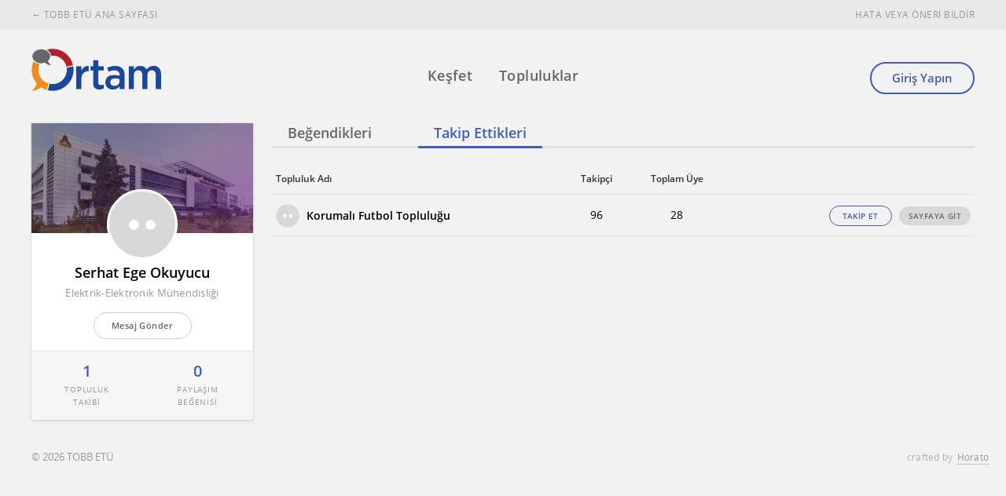

--- FILE ---
content_type: text/html; charset=UTF-8
request_url: https://topluluk.etu.edu.tr/profil/serhat-ege-okuyucu-1037/takip-ettikleri
body_size: 4285
content:
<!doctype html>
<html lang="tr" itemscope itemtype="http://schema.org/WebPage">
<head>
    <!--

     +-+-+-+-+-+-+-+ +-+-+ +-+-+-+-+-+-+
     |C|r|a|f|t|e|d| |b|y| |H|O|R|A|T|O|
     +-+-+-+-+-+-+-+ +-+-+ +-+-+-+-+-+-+

     ZİYARETÇİLER:
	 Bu projenin yazılımı ve tasarımı HORATO tarafından yapılmıştır.
	 Hayata geçirmek istediğiniz proje fikirleriniz için info@horato.com adresine mail atabilirsiniz.


	 GELİŞTİRİCİLER:
	 Anlaşılan proje kodları bizim olduğu kadar seninde ilgini çekiyor.
	 Bu tarz bir projede yer almak ister misin?

	 YANITIN EVET İSE; CV'ni ik@horato.com adresine gönder.

	-->
    <meta charset="utf-8">
    <title>Ortam - TOBB ETÜ'lünün Sosyal Ortamı</title>
    <meta name="identifier-url" content="https://topluluk.etu.edu.tr" />
    <meta name="title" content="ORTAM - TOBB ETÜ'lünün Sosyal Ortamı" />
    <meta name="description" content="">
    <meta name="abstract" content="Ortam - TOBB ETÜ'lünün Sosyal Ortamı" />
    <meta name="keywords" content="ortam, tobb etü, topluluk, öğrenci, üniversite, ankara, sosyal ağ, etü ortam, etu, ankara, istanbul" />
    <meta name="author" content="Horato İnternet Teknolojileri San. ve Tic. Ltd. Şti." />
    <meta name="language" content="TR" />
    <meta name="copyright" content="© 2026 topluluk.etu.edu.tr" />
    <meta name="robots" content="All" />
    <meta name=viewport content="width=device-width, initial-scale=1">
    <meta name="format-detection" content="telephone=no">
    <link rel="canonical" href="https://topluluk.etu.edu.tr/profil/serhat-ege-okuyucu-1037/takip-ettikleri">
    <link rel="dns-prefetch" href="https://topluluk.etu.edu.tr" />
    <meta name="HandheldFriendly" content="true">
    <meta name="apple-mobile-web-app-capable" content="yes">
    <meta name="apple-mobile-web-app-status-bar-style" content="black">
    <meta name="apple-mobile-web-app-title" content="Ortam">
    <meta name="application-name" content="Ortam">
    <meta name="msapplication-TileColor" content="#000000">
    <meta name="theme-color" content="#000000">
    <link rel="shortcut icon" href="/views/tobi/assets/img/_icons/favicon.ico?v=1.1.2" type="image/x-icon">
    <link rel="icon" href="/views/tobi/assets/img/_icons/favicon.ico?v=1.1.2" type="image/x-icon">
    <link rel="apple-touch-icon" sizes="57x57" href="/views/tobi/assets/img/_icons/apple-icon-57x57.png?v=1.1.2">
    <link rel="apple-touch-icon" sizes="60x60" href="/views/tobi/assets/img/_icons/apple-icon-60x60.png?v=1.1.2">
    <link rel="apple-touch-icon" sizes="72x72" href="/views/tobi/assets/img/_icons/apple-icon-72x72.png?v=1.1.2">
    <link rel="apple-touch-icon" sizes="76x76" href="/views/tobi/assets/img/_icons/apple-icon-76x76.png?v=1.1.2">
    <link rel="apple-touch-icon" sizes="114x114" href="/views/tobi/assets/img/_icons/apple-icon-114x114.png?v=1.1.2">
    <link rel="apple-touch-icon" sizes="120x120" href="/views/tobi/assets/img/_icons/apple-icon-120x120.png?v=1.1.2">
    <link rel="apple-touch-icon" sizes="144x144" href="/views/tobi/assets/img/_icons/apple-icon-144x144.png?v=1.1.2">
    <link rel="apple-touch-icon" sizes="152x152" href="/views/tobi/assets/img/_icons/apple-icon-152x152.png?v=1.1.2">
    <link rel="apple-touch-icon" sizes="180x180" href="/views/tobi/assets/img/_icons/apple-icon-180x180.png?v=1.1.2">
    <link rel="icon" type="image/png" sizes="192x192"  href="/views/tobi/assets/img/_icons/android-icon-192x192.png?v=1.1.2">
    <link rel="icon" type="image/png" sizes="32x32" href="/views/tobi/assets/img/_icons/favicon-32x32.png?v=1.1.2">
    <link rel="icon" type="image/png" sizes="96x96" href="/views/tobi/assets/img/_icons/favicon-96x96.png?v=1.1.2">
    <link rel="icon" type="image/png" sizes="16x16" href="/views/tobi/assets/img/_icons/favicon-16x16.png?v=1.1.2">
    <meta name="msapplication-TileImage" content="/views/tobi/assets/img/_icons/ms-icon-144x144.png?v=1.1.2">
    <link href="/views/tobi/assets/css/main.css?v=1.1.34" rel="stylesheet" />
        <script type="text/javascript" src="/views/tobi/assets/js/_vendor/jquery.js?v=1.0.1"></script>
    <script type="text/javascript" src="/views/tobi/assets/js/_vendor/modernizr.js?v=1.0.1"></script>
    <script type="text/javascript" src="/views/tobi/assets/js/_vendor/html5.js?v=1.0.1"></script>
    <script type="text/javascript" src="/views/tobi/assets/js/main.js?v=1.1.25"></script>
    <script type="text/javascript" src="/views/tobi/assets/js/_plugins/_common.js?v=1.0.4"></script>
            <script type="text/javascript" src="/views/tobi/assets/js/_pages/profil.js"></script>
        </head>
<body class="member-profile">
<div class="main-header">
    <div class="container">
        <a href="https://www.etu.edu.tr">← TOBB ETÜ ANA SAYFASI</a>
        <div class="main-header__right">
            <!--<a href="/yardim">YARDIM</a>-->
                            <a href="javascript:;" onclick="notifBox('Bu işlemi yapabilmek için üye girişi yapmalısınız', 'info');showLoginBox('/profil/serhat-ege-okuyucu-1037/takip-ettikleri');">HATA VEYA ÖNERİ BİLDİR</a>
                    </div>
    </div>
</div>

<header class="site-header">
    <div class="container">
        <a href="/" title="Ortam - TOBB ETÜ'lünün Sosyal Ortamı" class="site-header__logo">
                            <img src="/views/tobi/assets/img/ortam_logo.png?v=1.0.4" alt="ORTAM - TOBB ETÜ" class="site-header__logo--img">
                    </a>
        <nav class="site-header__nav">
            <a href="/" class="site-header__nav__item " title="Keşfet">Keşfet</a>
            <a href="/topluluklar" class="site-header__nav__item " title="Topluluklar">Topluluklar</a>
        </nav>
    </div>
</header><div class="container with-spacing">

    <aside class="page-side user">
        <div class="page-side__box card user-profile first-child">
    <header class="user-profile__header" style="background-image: url('/views/tobi/assets/img/no_cover_profil.jpg');">
        <img src="/views/tobi/assets/img/no_photo.png" alt="Serhat Ege Okuyucu" class="avatar w90">
    </header>
    <h1 role="heading" class="user-profile__name">Serhat Ege Okuyucu</h1>
        <span class="user-profile__name__bolum" role="definition">Elektrik-Elektronik Mühendisliği</span>
                <a href="javascript:;" onclick="notifBox('Bu işlemi yapabilmek için üye girişi yapmalısınız', 'info');showLoginBox('/profil/serhat-ege-okuyucu-1037/takip-ettikleri');" class="btn btn--outline btn-sm btn-white message-btn center">Mesaj Gönder</a>
    

        <footer class="user-profile__footer">
        <div class="user-profile__footer__item">
            <strong>1</strong>
            <span>TOPLULUK TAKİBİ</span>
        </div>
        <div class="user-profile__footer__item">
            <strong>0</strong>
            <span>PAYLAŞIM BEĞENİSİ</span>
        </div>
    </footer>
</div>
    </aside>
    <section class="content">
        <div class="main-news">
            <nav class="content__nav">
                <a href="/profil/serhat-ege-okuyucu-1037" >Beğendikleri</a>
                <a href="/profil/serhat-ege-okuyucu-1037/takip-ettikleri" class="active">Takip Ettikleri</a>
            </nav>
                        <div class="div-table">
                <div class="div-table__thead">
                    <div class="div-table__row">
                        <div class="div-table__cell header">Topluluk Adı</div>
                        <div class="div-table__cell header center">Takipçi</div>
                        <div class="div-table__cell header center">Toplam Üye</div>
                        <div class="div-table__cell header right">&nbsp;</div>
                    </div>
                </div>
                <div class="div-table__tbody">
                                        <div class="div-table__row no-takip">
                        <div class="div-table__cell">
                            <a href="/topluluk/korumali-futbol-toplulugu" class="link withImage">
                                <img src="/views/tobi/assets/img/no_photo.png" alt="Korumalı Futbol Topluluğu" class="avatar w30">
                                <strong>Korumalı Futbol Topluluğu</strong>
                            </a>
                        </div>
                        <div class="div-table__cell center splitted" data-title="Takipçi">
                            96                        </div>
                        <div class="div-table__cell center splitted" data-title="Toplam Üye">
                            28                        </div>
                        <div class="div-table__cell right clear">
                                                            <button onclick="takip('korumali-futbol-toplulugu', '37');" class="btn btn--outline btn-sm follow topluluk-takip-btn-37">TAKİP ET</button>
                                                        <button class="btn btn--filled btn-sm btn-grey" onclick="location.href='/topluluk/korumali-futbol-toplulugu';">SAYFAYA GİT</button>
                        </div>
                    </div>
                                    </div>
            </div>
                    </div>

    </section>
</div>

<div class="uye-header">
    <div class="uye-header__wrap container">
                <div class="uye-header__visitor">
            <ul class="uye-header__list">
                <li class="uye-header__list__item">
                    <a href="javascript:;" onclick="showLoginBox('/profil/serhat-ege-okuyucu-1037/takip-ettikleri');" title="Üye Girişi" class="uye-header__giris btn btn--outline btn-med">Giriş Yapın</a>
                </li>
                <li class="uye-header__list__item hidden-d hidden-tl hidden-t visible-m">
                    <a href="javascript:;" class="uye-header__list__item__link menu-link" data-id="72"><i class="icon icon-dots"></i></a>
                    <ul class="sheer-select__list" data-pos="right top" data-id="72">
                        <li class="sheer-select__list__item"><a href="/">Keşfet</a></li>
                        <li class="sheer-select__list__item"><a href="/topluluklar">Topluluklar</a></li>
                        <li class="sheer-select__list__item"><a href="/sorun_bildir" class="viewInModal">Sorun veya Öneri Bildir</a></li>
                    </ul>
                </li>
            </ul>
        </div>
            </div>
</div>
<div class="clear-grid clearfix"></div>
<footer class="site-footer">
    <div class="container">
        <span class="site-footer__copy">© 2026 TOBB ETÜ</span>
        <div class="site-footer__horato">crafted by <a href="https://www.horato.com/?utm_source=footer-copyright&utm_campaign=tobb-etu&utm_medium=website&utm_content=topluluk" target="_blank" title="Horato ® — Ödüllü Web Tasarım Firması"><abbr title="Horato ® — Ödüllü Web Tasarım Firması">Horato</abbr></a></div>
    </div>
</footer>
<div class="clear-grid clearfix"></div>
<!-- Google Analytics -->
    <script>
        (function (i, s, o, g, r, a, m) {
            i['GoogleAnalyticsObject'] = r;
            i[r] = i[r] || function () {
                    (i[r].q = i[r].q || []).push(arguments)
                }, i[r].l = 1 * new Date();
            a = s.createElement(o),
                m = s.getElementsByTagName(o)[0];
            a.async = 1;
            a.src = g;
            m.parentNode.insertBefore(a, m)
        })(window, document, 'script', 'https://www.google-analytics.com/analytics.js', 'ga');

        ga('create', 'UA-2288245-1', 'auto');
        ga('send', 'pageview');

    </script>


<script>
    function loginWithLink(link) {
                showLoginBox(link);
            }

    function showLoginBox(url) {
        if(url) {
            url = '?git=' + url;
        }
        else {
            url = '';
        }

        $.magnificPopup.open({
            type:'ajax',
            items:{src:'/giris/ajax-box' + url},
            callbacks: {
                close: function() {
                    $('.alert-box').fadeOut(360);
                }
            }
        }, 0);
        return false;
    }

    function alertBox(mesaj, tipGelen) {
        var tip = '';
        switch(tipGelen) {
            case "info":
                tip = 'Bilgi';
                break;

            case "success":
                tip = 'İşlem Başarılı';
                break;

            case "error":
                tip = 'Hata';
                break;

            case "warning":
                tip = 'Uyarı';
                break;

            default:
                tip = 'Bilgi';
                break;
        }

        alertMe.alert({
            title: tip,
            content: mesaj,
            alertBtnText: 'Tamam',
            alertHandler: function () {
                // if you need
            }
        });
    }

    function notifBox(mesaj, tipGelen) {
        $('#alertbox').attr("data-tip", tipGelen);
        $('#notif-p').html(mesaj);
        $('#alertbox').fadeIn(300);

        setTimeout(function() {$('.alert-box').fadeOut(360);}, 8000);
    }

    function anketSonuclariniGoster(anketId, sol) {
        if(!anketId) {
            return false;
        }

        if(sol) {
            sol = '-sol';
        }
        else {
            sol = '';
        }

        $.get("/_ajax/anket-cevaplar/" + anketId, function( data ) {
            if(data != "Error") {
                var returnData = jQuery.parseJSON(data);
                var ulName = $('#anket-cevap-ul-' + anketId + sol);
                var eklenecekSatir = '';

                ulName.html('');
                $.each(returnData['cevaplar'], function(index, value) {
                    eklenecekSatir = '';
                    eklenecekSatir += '<li class="poll__result__list__item">';
                    eklenecekSatir += '<span class="poll__result__list__item__title">' + value['soru'] + '</span>';
                    eklenecekSatir += '<div class="poll__result__list__item__progress">';
                    eklenecekSatir += '<div class="poll__result__list__item__progress__bar" style="width: ' + value['yuzde'] + '%">';
                    eklenecekSatir += '<em>' + value['yuzde'] + '%</em>';
                    eklenecekSatir += '</div>';
                    eklenecekSatir += '</div>';
                    eklenecekSatir += '</li>';

                    ulName.append(eklenecekSatir);
                });

                $('#poll-' + anketId + sol).fadeIn(300);
                $('#oy-sayisi-' + anketId + sol).html(returnData['toplam'] + ' kişi oy verdi');
            }
        });

        return true;
    }

    function anketOyVer(anketId, sol) {
        if(!anketId) {
            return false;
        }

        if(sol) {
            sol = '-sol';
        }
        else {
            sol = '';
        }

                notifBox("Bu işlemi yapabilmek için sisteme giriş yapmalısınız.", "error");
        showLoginBox('/profil/serhat-ege-okuyucu-1037/takip-ettikleri');
        
        return true;
    }

    function takip(topluluk, toplulukId) {
                    notifBox('Bu işlemi yapabilmek için üye girişi yapmalısınız', 'info');
            showLoginBox('/profil/serhat-ege-okuyucu-1037/takip-ettikleri');
            }

    function postBegen(link, postId) {
                    notifBox('Bu işlemi yapabilmek için üye girişi yapmalısınız', 'info');
            showLoginBox('/profil/serhat-ege-okuyucu-1037/takip-ettikleri');
            }

    window.onload = function () {
        postSirala();
    };

    $(function() {
        cardInit();
        //setTimeout(function(){  }, 500);
    });

    
    //Session update
    window.setInterval(function () {updateSession();}, 15000);
</script>

<div role="alertdialog" class="alert-box" data-tip="" style="display: none;" id="alertbox">
    <div role="alert" class="alert-box__wrap">
        <p class="alert-box__txt" id="notif-p"></p>
    </div>
</div>

</body>
</html>

--- FILE ---
content_type: text/css
request_url: https://topluluk.etu.edu.tr/views/tobi/assets/css/main.css?v=1.1.34
body_size: 49732
content:
@media (max-width: 480px){.include-media-test{background-color:#def}.include-media-test:before{content:"<=phone"}}@media (min-width: 481px){.include-media-test{background-color:#abc}.include-media-test:before{content:">phone"}}@media (min-width: 815px) and (max-width: 1023px){.include-media-test{background-color:#fed}.include-media-test:before{content:">=815px, <desktop"}}@media (min-width: 1024px){.include-media-test{background-color:#fab}.include-media-test:before{content:">=desktop"}}@media (-webkit-min-device-pixel-ratio: 2), (min-resolution: 192dpi){.include-media-test:after{content:"Retina" !important}}*,*:after,*:before{margin:0;padding:0;-webkit-box-sizing:border-box;-moz-box-sizing:border-box;box-sizing:border-box}[class*='grid-']{float:left;padding:10px;width:100%}@media (max-width: 767px){[class*='grid-']{padding:5px}}.clear-grid{clear:both;float:inherit}.container{margin:0;width:100%;padding:0 20px;position:relative}.container.with-spacing{margin-top:20px}@media (max-width: 1199px){.container.with-spacing{margin-top:15px}}@media (max-width: 767px){.container.with-spacing{margin-top:0}}@media (max-width: 1199px){.container.hesap.profile{margin-top:10px}}@media (max-width: 767px){.container.hesap{margin-top:10px}}.container-tablet{margin:0 auto;width:100%;max-width:1024px;padding:0 20px;position:relative}.container:after,.container:before{display:table;clear:both;content:" "}.nest{margin:0 -10px;padding:0;width:auto}.nopad{padding:0}.visible-inlineBlock.visible-d,.visible-inlineBlock.visible-tl,.visible-inlineBlock.visible-t,.visible-inlineBlock.visible-m{display:inline-block !important}.hidden-inlineBlock.hidden-d,.hidden-inlineBlock.hidden-tl,.hidden-inlineBlock.hidden-t,.hidden-inlineBlock.hidden-m{display:inline-block !important}.right{text-align:right}.center{text-align:center}.pleft10{padding-left:10px}@media (max-width: 767px){.pleft10{padding-left:0;padding-top:10px}.pleft10.no-correct{padding-left:10px;padding-top:0}}@media only screen and (min-width: 320px){.grid-m-12{width:100%}.grid-m-11{width:91.666663%}.grid-m-10{width:83.33%}.grid-m-9{width:74.999997%}.grid-m-8{width:66.66666664%}.grid-m-7{width:58.333%}.grid-m-6{width:50%}.grid-m-5{width:41.6665%}.grid-m-4{width:33.33%}.grid-m-3{width:24.99%}.grid-m-2{width:16.66666%}.grid-m-1{width:8.33%}.hidden-m{display:none !important}.visible-m{display:block !important}}@media (min-width: 768px){.grid-12{width:100%}.grid-11{width:91.666663%}.grid-10{width:83.33%}.grid-9{width:74.999997%}.grid-8{width:66.66666664%}.grid-7{width:58.333%}.grid-6{width:50%}.grid-5{width:41.6665%}.grid-4{width:33.33%}.grid-3{width:24.99%}.grid-2{width:16.66666%}.grid-1{width:8.33%}.grid-t-12{width:100%}.grid-t-11{width:91.666663%}.grid-t-10{width:83.33%}.grid-t-9{width:74.999997%}.grid-t-8{width:66.66666664%}.grid-t-7{width:58.333%}.grid-t-6{width:50%}.grid-t-5{width:41.6665%}.grid-t-4{width:33.33%}.grid-t-3{width:24.99%}.grid-t-2{width:16.66666%}.grid-t-1{width:8.33%}.hidden-t{display:none !important}.visible-t{display:block !important}}@media only screen and (min-width: 1200px){.container{max-width:1240px;margin:0 auto}.container-fluid{max-width:90%;margin:0 5%}.grid-d-12{width:100%}.grid-d-11{width:91.666663%}.grid-d-10{width:83.33%}.grid-d-9{width:74.999997%}.grid-d-8{width:66.66666664%}.grid-d-7{width:58.333%}.grid-d-6{width:50%}.grid-d-5{width:41.6665%}.grid-d-4{width:33.33%}.grid-d-3{width:24.99%}.grid-d-2{width:16.66666%}.grid-d-1{width:8.33%}.hidden-d{display:none !important}.visible-d{display:block !important}}img.scale,img.responsive{max-width:100%;width:100%;height:auto}img.scale.center,img.responsive.center{position:absolute;margin:auto;min-height:100%;min-width:100%;left:-100%;right:-100%;top:-100%;bottom:-100%}@-webkit-keyframes progress{0%{width:0}100%{visibility:visible}}@-moz-keyframes progress{0%{width:0}100%{visibility:visible}}@-ms-keyframes progress{0%{width:0}100%{visibility:visible}}@keyframes progress{0%{width:0}100%{visibility:visible}}@-webkit-keyframes heartPulse{0%{-webkit-transform:scale(1);transform:scale(1)}50%{-webkit-transform:scale(1.5);transform:scale(1.5)}}@keyframes heartPulse{0%{-webkit-transform:scale(1);transform:scale(1)}50%{-webkit-transform:scale(1.5);transform:scale(1.5)}}@-webkit-keyframes heartUnlike{50%{-webkit-transform:scale(0.75);transform:scale(0.75)}}@keyframes heartUnlike{50%{-webkit-transform:scale(0.75);transform:scale(0.75)}}@-webkit-keyframes heartFloatMain-1{0%{opacity:0;-webkit-transform:translate(0) rotate(0);transform:translate(0) rotate(0)}50%{opacity:1;-webkit-transform:translate(0, -25px) rotate(-20deg);transform:translate(0, -25px) rotate(-20deg)}}@keyframes heartFloatMain-1{0%{opacity:0;-webkit-transform:translate(0) rotate(0);transform:translate(0) rotate(0)}50%{opacity:1;-webkit-transform:translate(0, -25px) rotate(-20deg);transform:translate(0, -25px) rotate(-20deg)}}@-webkit-keyframes heartFloatMain-2{0%{opacity:0;-webkit-transform:translate(0) rotate(0) scale(0);transform:translate(0) rotate(0) scale(0)}50%{opacity:.9;-webkit-transform:translate(-10px, -38px) rotate(25deg) scale(1);transform:translate(-10px, -38px) rotate(25deg) scale(1)}}@keyframes heartFloatMain-2{0%{opacity:0;-webkit-transform:translate(0) rotate(0) scale(0);transform:translate(0) rotate(0) scale(0)}50%{opacity:.9;-webkit-transform:translate(-10px, -38px) rotate(25deg) scale(1);transform:translate(-10px, -38px) rotate(25deg) scale(1)}}@-webkit-keyframes heartFloatSub-1{0%{visibility:hidden;-webkit-transform:translate(0) rotate(0);transform:translate(0) rotate(0)}50%{visibility:visible;-webkit-transform:translate(13px, -13px) rotate(30deg);transform:translate(13px, -13px) rotate(30deg)}}@keyframes heartFloatSub-1{0%{visibility:hidden;-webkit-transform:translate(0) rotate(0);transform:translate(0) rotate(0)}50%{visibility:visible;-webkit-transform:translate(13px, -13px) rotate(30deg);transform:translate(13px, -13px) rotate(30deg)}}@-webkit-keyframes heartFloatSub-2{0%{visibility:hidden;-webkit-transform:translate(0) rotate(0);transform:translate(0) rotate(0)}50%{visibility:visible;-webkit-transform:translate(18px, -10px) rotate(55deg);transform:translate(18px, -10px) rotate(55deg)}}@keyframes heartFloatSub-2{0%{visibility:hidden;-webkit-transform:translate(0) rotate(0);transform:translate(0) rotate(0)}50%{visibility:visible;-webkit-transform:translate(18px, -10px) rotate(55deg);transform:translate(18px, -10px) rotate(55deg)}}@-webkit-keyframes heartFloatSub-3{0%{visibility:hidden;-webkit-transform:translate(0) rotate(0);transform:translate(0) rotate(0)}50%{visibility:visible;-webkit-transform:translate(-10px, -10px) rotate(-40deg);transform:translate(-10px, -10px) rotate(-40deg)}100%{-webkit-transform:translate(-50px, 0);transform:translate(-50px, 0)}}@keyframes heartFloatSub-3{0%{visibility:hidden;-webkit-transform:translate(0) rotate(0);transform:translate(0) rotate(0)}50%{visibility:visible;-webkit-transform:translate(-10px, -10px) rotate(-40deg);transform:translate(-10px, -10px) rotate(-40deg)}100%{-webkit-transform:translate(-50px, 0);transform:translate(-50px, 0)}}@-webkit-keyframes heartFloatSub-4{0%{visibility:hidden;-webkit-transform:translate(0) rotate(0);transform:translate(0) rotate(0)}50%{visibility:visible;-webkit-transform:translate(2px, -18px) rotate(-25deg);transform:translate(2px, -18px) rotate(-25deg)}}@keyframes heartFloatSub-4{0%{visibility:hidden;-webkit-transform:translate(0) rotate(0);transform:translate(0) rotate(0)}50%{visibility:visible;-webkit-transform:translate(2px, -18px) rotate(-25deg);transform:translate(2px, -18px) rotate(-25deg)}}@keyframes fly{10%{transform:translate(-10px, 10px)}40%{transform:translate(-15px, 15px);opacity:1}100%{transform:translate(100vw, -100vh);opacity:0}}@keyframes dropAlert{0%{transform:translateY(-100%)}100%{transform:translateY(0)}}/*! normalize.css v4.1.1 | MIT License | github.com/necolas/normalize.css */html{font-family:sans-serif;-ms-text-size-adjust:100%;-webkit-text-size-adjust:100%;-webkit-backface-visibility:hidden}body{margin:0}article,aside,details,figcaption,figure,footer,header,main,menu,nav,section,summary{display:block;outline:none}audio,canvas,progress,video{display:inline-block}audio:not([controls]){display:none;height:0}progress{vertical-align:baseline}template,[hidden]{display:none}a{background-color:transparent;-webkit-text-decoration-skip:objects;text-decoration:none;outline:none}a:active,a:hover{outline-width:0}div{outline:none}abbr[title]{border-bottom:none;text-decoration:underline;text-decoration:underline dotted}b,strong{font-weight:inherit}b,strong{font-weight:bolder}dfn{font-style:italic}h1{font-size:2em;margin:0.67em 0}mark{background-color:#ff0;color:#000}small{font-size:80%}sub,sup{font-size:75%;line-height:0;position:relative;vertical-align:baseline}sub{bottom:-0.25em}sup{top:-0.5em}img{border-style:none;outline:none}svg:not(:root){overflow:hidden}code,kbd,pre,samp{font-family:monospace, monospace;font-size:1em}hr{box-sizing:content-box;height:0;overflow:visible}button,input,select,textarea{font:inherit;margin:0;outline:none}optgroup{font-weight:bold}button,input{overflow:visible}button,select{text-transform:none}button,html [type="button"],[type="reset"],[type="submit"]{-webkit-appearance:button}button::-moz-focus-inner,[type="button"]::-moz-focus-inner,[type="reset"]::-moz-focus-inner,[type="submit"]::-moz-focus-inner{border-style:none;padding:0}button:-moz-focusring,[type="button"]:-moz-focusring,[type="reset"]:-moz-focusring,[type="submit"]:-moz-focusring{outline:1px dotted ButtonText}fieldset{border:1px solid #c0c0c0;margin:0 2px;padding:0.35em 0.625em 0.75em}legend{box-sizing:border-box;color:inherit;display:table;max-width:100%;padding:0;white-space:normal}textarea{overflow:auto}[type="checkbox"],[type="radio"]{box-sizing:border-box;padding:0}[type="number"]::-webkit-inner-spin-button,[type="number"]::-webkit-outer-spin-button{height:auto}[type="search"]{-webkit-appearance:textfield;outline-offset:-2px}[type="search"]::-webkit-search-cancel-button,[type="search"]::-webkit-search-decoration{-webkit-appearance:none}::-webkit-input-placeholder{color:inherit;opacity:0.54}::-webkit-file-upload-button{-webkit-appearance:button;font:inherit}::-moz-selection{background:#FCEAD3;color:#000;text-shadow:none}::selection{background:#FCEAD3;color:#000;text-shadow:none}::-webkit-input-placeholder{color:#807f7f;text-transform:none}::-moz-placeholder{color:#807f7f;text-transform:none}:-ms-input-placeholder{color:#807f7f;text-transform:none}:-moz-placeholder{color:#807f7f;text-transform:none}input::-webkit-input-placeholder{line-height:48px}input::-moz-placeholder{line-height:48px}input:-ms-input-placeholder{line-height:48px}input:-moz-placeholder{line-height:48px}.showInMobile{display:none !important}hr{display:block;height:1px;border:0;border-top:1px solid #ccc;margin:1em 0;padding:0}br{line-height:0;height:6px;display:block;margin:0;content:""}audio,canvas,iframe,img,svg,video{vertical-align:middle}fieldset{border:0;margin:0;padding:0}textarea{resize:vertical}.browserupgrade{margin:0.2em 0;background:#ccc;color:#000;padding:0.2em 0}.hidden{display:none !important;visibility:hidden}.spacer{height:5px;clear:both;display:table;width:100%;position:relative}.spacer.h25{height:25px}.spacer.withTopBorder{border-top:1px solid rgba(0,0,0,0.065);margin-top:15px;padding-top:10px;display:inline-block}.spacer.withTopBorder.lessPadding{padding-top:10px}.visuallyhidden{border:0;clip:rect(0 0 0 0);height:1px;margin:-1px;overflow:hidden;padding:0;position:absolute;width:1px}.visuallyhidden.focusable:active,.visuallyhidden.focusable:focus{clip:auto;height:auto;margin:0;overflow:visible;position:static;width:auto}.invisible{visibility:hidden}.clearfix:before,.clearfix:after{content:" ";display:table}.clearfix:after{clear:both}.clearfix{*zoom:1}@media print{*,*:before,*:after{background:transparent !important;color:#000 !important;box-shadow:none !important;text-shadow:none !important}a,a:visited{text-decoration:underline}a[href]:after{content:" (" attr(href) ")"}abbr[title]:after{content:" (" attr(title) ")"}a[href^="#"]:after,a[href^="javascript:"]:after{content:""}pre,blockquote{border:1px solid #999;page-break-inside:avoid}thead{display:table-header-group}tr,img{page-break-inside:avoid}img{max-width:100% !important}p,h2,h3{orphans:3;widows:3}h2,h3{page-break-after:avoid}}.hamburger{padding:15px 15px;display:inline-block;cursor:pointer;transition-property:opacity, -webkit-filter;transition-property:opacity, filter;transition-property:opacity, filter, -webkit-filter;transition-duration:0.15s;transition-timing-function:linear;font:inherit;color:inherit;text-transform:none;background-color:transparent;border:0;margin:0;outline:none;overflow:visible;top:20px;position:relative}.mobile-menu{width:40px;height:30px;position:relative;-webkit-transform:rotate(0deg);-moz-transform:rotate(0deg);-o-transform:rotate(0deg);transform:rotate(0deg);transition:0.5s ease-in-out;-o-transition:0.5s ease-in-out;-moz-transition:0.5s ease-in-out;-webkit-transition:0.5s ease-in-out;-ms-transition:0.5s ease-in-out;cursor:pointer;top:39px;outline:none;border:none;background-color:transparent}.mobile-menu span{display:block;position:absolute;height:2px;width:50%;background:#000;opacity:1;-webkit-transform:rotate(0deg);-moz-transform:rotate(0deg);-o-transform:rotate(0deg);transform:rotate(0deg);-webkit-transition:.25s ease-in-out;-moz-transition:.25s ease-in-out;-o-transition:.25s ease-in-out;transition:.25s ease-in-out}.mobile-menu span:nth-child(even){left:50%;-webkit-border-radius:0 3px 3px 0;-moz-border-radius:0 3px 3px 0;-ms-border-radius:0 3px 3px 0;border-radius:0 3px 3px 0;-o-border-radius:0 3px 3px 0;-webkit-background-clip:padding-box;-moz-background-clip:padding;background-clip:padding-box}.mobile-menu span:nth-child(odd){left:0px;-webkit-border-radius:3px 0 0 3px;-moz-border-radius:3px 0 0 3px;-ms-border-radius:3px 0 0 3px;border-radius:3px 0 0 3px;-o-border-radius:3px 0 0 3px;-webkit-background-clip:padding-box;-moz-background-clip:padding;background-clip:padding-box}.mobile-menu span:nth-child(1),.mobile-menu span:nth-child(2){top:0px}.mobile-menu span:nth-child(3),.mobile-menu span:nth-child(4){top:12px}.mobile-menu span:nth-child(5),.mobile-menu span:nth-child(6){top:24px}.mobile-menu.open span:nth-child(1),.mobile-menu.open span:nth-child(6){-webkit-transform:rotate(45deg);-moz-transform:rotate(45deg);-o-transform:rotate(45deg);transform:rotate(45deg)}.mobile-menu.open span:nth-child(2),.mobile-menu.open span:nth-child(5){-webkit-transform:rotate(-45deg);-moz-transform:rotate(-45deg);-o-transform:rotate(-45deg);transform:rotate(-45deg)}.mobile-menu.open span:nth-child(1){left:3px;top:5px}.mobile-menu.open span:nth-child(2){left:calc(50% - 3px);top:5px}.mobile-menu.open span:nth-child(3){left:-50%;opacity:0}.mobile-menu.open span:nth-child(4){left:100%;opacity:0}.mobile-menu.open span:nth-child(5){left:4px;top:19px}.mobile-menu.open span:nth-child(6){left:calc(50% - 4px);top:19px}[data-ellipsis-lastline]{overflow:hidden}[data-ellipsis-lastline="single"]{text-overflow:ellipsis;white-space:nowrap}[data-ellipsis-lastline="opera"]{text-overflow:-o-ellipsis-lastline}[data-hyphen]:before{content:'-';display:inline-block;width:0}[data-overflow],[data-overflow] *{color:transparent !important}[data-overflow]{position:relative}[data-lastline]{hyphens:none;overflow:hidden;-webkit-pointer-events:none;-moz-pointer-events:none;pointer-events:none;position:absolute;text-indent:0;text-overflow:ellipsis;white-space:pre;width:inherit;word-wrap:normal}[data-lastline]:before{content:attr(data-ellipsis)}[data-line-clamp]{display:-webkit-box;-webkit-box-orient:vertical;overflow:hidden}.sticky-in-parent{transform:translate3d(0, 0, 0)}.ribbon{font-size:8px;line-height:12px;padding:3px 6px;-webkit-border-radius:3px;-moz-border-radius:3px;-ms-border-radius:3px;border-radius:3px;-o-border-radius:3px;-webkit-background-clip:padding-box;-moz-background-clip:padding;background-clip:padding-box;display:inline-block;margin-left:5px;color:#fff;font-weight:600;letter-spacing:.1em;text-align:center;top:-2px;position:relative}@media (max-width: 767px){.ribbon{top:0;margin-left:0;display:table}}.ribbon.blue{color:#425CBB;background-color:#fff}.ribbon.green{color:#28CB75;background-color:#E3F7EC}.ribbon.orange{color:#425CBB;background-color:#FFF9F0}.ellipsis p{text-overflow:ellipsis;display:-webkit-box;-webkit-line-clamp:5;-webkit-box-orient:vertical;white-space:nowrap;display:inline-block;width:100%;overflow:hidden;text-overflow-start:clip;text-overflow-middle:ellipsis;text-overflow-end:clip;text-overflow-min-width:0 3ch}@-moz-document url-prefix(){.ellipsis p{overflow:hidden;position:relative;line-height:1.4em;max-height:7em;margin-right:-1em;padding-right:1em}.ellipsis p:after{content:'...';position:relative;height:1em;margin-top:0.2em}}.corner-ribbon{width:80px;color:#fff;position:absolute;text-align:center;top:15px;line-height:16px;font-size:8px;font-weight:700;letter-spacing:.1em}.corner-ribbon.left{left:-25px;-ms-transform:rotate(-45deg);-webkit-transform:rotate(-45deg);transform:rotate(-45deg)}.corner-ribbon.right{right:-20px;left:auto;-ms-transform:rotate(45deg);-webkit-transform:rotate(45deg);transform:rotate(45deg)}.corner-ribbon.blue{background-color:#425CBB}@font-face{font-family:'Open Sans';src:url("/views/tobi/assets/fonts/open-sans/Light/OpenSans-Light.eot?v=1.1.0");src:url("/views/tobi/assets/fonts/open-sans/Light/OpenSans-Light.eot?#iefix&v=1.1.0") format("embedded-opentype"),url("/views/tobi/assets/fonts/open-sans/Light/OpenSans-Light.woff2?v=1.1.0") format("woff2"),url("/views/tobi/assets/fonts/open-sans/Light/OpenSans-Light.woff?v=1.1.0") format("woff"),url("/views/tobi/assets/fonts/open-sans/Light/OpenSans-Light.ttf?v=1.1.0") format("truetype"),url("/views/tobi/assets/fonts/open-sans/Light/OpenSans-Light.svg?v=1.1.0#Light") format("svg");font-weight:300;font-style:normal}@font-face{font-family:'Open Sans';src:url("/views/tobi/assets/fonts/open-sans/Regular/OpenSans-Regular.eot?v=1.1.0");src:url("/views/tobi/assets/fonts/open-sans/Regular/OpenSans-Regular.eot?#iefix&v=1.1.0") format("embedded-opentype"),url("/views/tobi/assets/fonts/open-sans/Regular/OpenSans-Regular.woff2?v=1.1.0") format("woff2"),url("/views/tobi/assets/fonts/open-sans/Regular/OpenSans-Regular.woff?v=1.1.0") format("woff"),url("/views/tobi/assets/fonts/open-sans/Regular/OpenSans-Regular.ttf?v=1.1.0") format("truetype"),url("/views/tobi/assets/fonts/open-sans/Regular/OpenSans-Regular.svg?v=1.1.0#Regular") format("svg");font-weight:normal;font-style:normal}@font-face{font-family:'Open Sans';src:url("/views/tobi/assets/fonts/open-sans/Semibold/OpenSans-Semibold.eot?v=1.1.0");src:url("/views/tobi/assets/fonts/open-sans/Semibold/OpenSans-Semibold.eot?#iefix&v=1.1.0") format("embedded-opentype"),url("/views/tobi/assets/fonts/open-sans/Semibold/OpenSans-Semibold.woff2?v=1.1.0") format("woff2"),url("/views/tobi/assets/fonts/open-sans/Semibold/OpenSans-Semibold.woff?v=1.1.0") format("woff"),url("/views/tobi/assets/fonts/open-sans/Semibold/OpenSans-Semibold.ttf?v=1.1.0") format("truetype"),url("/views/tobi/assets/fonts/open-sans/Semibold/OpenSans-Semibold.svg?v=1.1.0#Semibold") format("svg");font-weight:600;font-style:normal}@font-face{font-family:'Open Sans';src:url("/views/tobi/assets/fonts/open-sans/Bold/OpenSans-Bold.eot?v=1.1.0");src:url("/views/tobi/assets/fonts/open-sans/Bold/OpenSans-Bold.eot?#iefix&v=1.1.0") format("embedded-opentype"),url("/views/tobi/assets/fonts/open-sans/Bold/OpenSans-Bold.woff2?v=1.1.0") format("woff2"),url("/views/tobi/assets/fonts/open-sans/Bold/OpenSans-Bold.woff?v=1.1.0") format("woff"),url("/views/tobi/assets/fonts/open-sans/Bold/OpenSans-Bold.ttf?v=1.1.0") format("truetype"),url("/views/tobi/assets/fonts/open-sans/Bold/OpenSans-Bold.svg?v=1.1.0#Bold") format("svg");font-weight:bold;font-style:normal}@font-face{font-family:'Open Sans';src:url("/views/tobi/assets/fonts/open-sans/ExtraBold/OpenSans-ExtraBold.eot?v=1.1.0");src:url("/views/tobi/assets/fonts/open-sans/ExtraBold/OpenSans-ExtraBold.eot?#iefix&v=1.1.0") format("embedded-opentype"),url("/views/tobi/assets/fonts/open-sans/ExtraBold/OpenSans-ExtraBold.woff2?v=1.1.0") format("woff2"),url("/views/tobi/assets/fonts/open-sans/ExtraBold/OpenSans-ExtraBold.woff?v=1.1.0") format("woff"),url("/views/tobi/assets/fonts/open-sans/ExtraBold/OpenSans-ExtraBold.ttf?v=1.1.0") format("truetype"),url("/views/tobi/assets/fonts/open-sans/ExtraBold/OpenSans-ExtraBold.svg?v=1.1.0#ExtraBold") format("svg");font-weight:800;font-style:normal}@font-face{font-family:"TobiFont";src:url("/views/tobi/assets/fonts/_icons/icon-font.eot");src:url("/views/tobi/assets/fonts/_icons/icon-font.eot?#iefix") format("embedded-opentype"),url("/views/tobi/assets/fonts/_icons/icon-font.woff") format("woff"),url("/views/tobi/assets/fonts/_icons/icon-font.ttf") format("truetype"),url("/views/tobi/assets/fonts/_icons/icon-font.svg#TobiFont") format("svg");font-weight:normal;font-style:normal}@media screen and (-webkit-min-device-pixel-ratio: 0){@font-face{font-family:"TobiFont";src:url("/views/tobi/assets/fonts/_icons/icon-font.svg#TobiFont") format("svg")}}.icon:before{display:inline-block;font-family:"TobiFont";font-style:normal;font-weight:normal;font-variant:normal;line-height:1;text-decoration:inherit;text-rendering:optimizeLegibility;text-transform:none;-moz-osx-font-smoothing:grayscale;-webkit-font-smoothing:antialiased;font-smoothing:antialiased}.icon-anket:before{content:"\f100"}.icon-bell:before{content:"\f101"}.icon-bell-light:before{content:"\f102"}.icon-blocked:before{content:"\f103"}.icon-check:before{content:"\f104"}.icon-check-round:before{content:"\f105"}.icon-close:before{content:"\f106"}.icon-dashboard:before{content:"\f107"}.icon-dashboard-light:before{content:"\f108"}.icon-dots:before{content:"\f109"}.icon-dots-horizon:before{content:"\f10a"}.icon-edit:before{content:"\f10b"}.icon-email:before{content:"\f10c"}.icon-facebook:before{content:"\f10d"}.icon-flag:before{content:"\f10e"}.icon-forbidden:before{content:"\f10f"}.icon-fullscreen:before{content:"\f110"}.icon-go-back:before{content:"\f111"}.icon-google-plus:before{content:"\f112"}.icon-heart:before{content:"\f113"}.icon-hearth-2:before{content:"\f114"}.icon-help:before{content:"\f115"}.icon-hot:before{content:"\f116"}.icon-inbox:before{content:"\f117"}.icon-info:before{content:"\f118"}.icon-instagram:before{content:"\f119"}.icon-instagram-1:before{content:"\f11a"}.icon-king:before{content:"\f11b"}.icon-left:before{content:"\f11c"}.icon-left-arrow:before{content:"\f11d"}.icon-left-arrow-line:before{content:"\f11e"}.icon-linkedin:before{content:"\f11f"}.icon-location:before{content:"\f120"}.icon-logout:before{content:"\f121"}.icon-mass-message:before{content:"\f122"}.icon-nav:before{content:"\f123"}.icon-next-round:before{content:"\f124"}.icon-people:before{content:"\f125"}.icon-photo-line:before{content:"\f126"}.icon-picture:before{content:"\f127"}.icon-pinterest:before{content:"\f128"}.icon-play:before{content:"\f129"}.icon-plus:before{content:"\f12a"}.icon-post:before{content:"\f12b"}.icon-posts:before{content:"\f12c"}.icon-previous-round:before{content:"\f12d"}.icon-profile:before{content:"\f12e"}.icon-ribbon:before{content:"\f12f"}.icon-right:before{content:"\f130"}.icon-right-arrow:before{content:"\f131"}.icon-right-arrow-line:before{content:"\f132"}.icon-search:before{content:"\f133"}.icon-select:before{content:"\f134"}.icon-seminer:before{content:"\f135"}.icon-send:before{content:"\f136"}.icon-send-filled:before{content:"\f137"}.icon-share:before{content:"\f138"}.icon-share-facebook:before{content:"\f139"}.icon-share-google:before{content:"\f13a"}.icon-share-linkedin:before{content:"\f13b"}.icon-share-twitter:before{content:"\f13c"}.icon-sort-down:before{content:"\f13d"}.icon-sort-up:before{content:"\f13e"}.icon-star:before{content:"\f13f"}.icon-time:before{content:"\f140"}.icon-topluluk-yok:before{content:"\f141"}.icon-twitter:before{content:"\f142"}.icon-user-edit:before{content:"\f143"}.icon-video:before{content:"\f144"}.icon-video-line:before{content:"\f145"}.icon-vote:before{content:"\f146"}.icon-website:before{content:"\f147"}[data-accordion] [data-content]{overflow:hidden;max-height:0}[data-accordion]{line-height:1}[data-control],[data-content]>*{padding:10px}[data-content] [data-accordion]{border:0;padding:0}[data-accordion] [data-control]{position:relative;padding-right:40px}[data-accordion]>[data-control]:after{font-family:"TobiFont" !important;font-style:normal !important;font-weight:normal !important;font-variant:normal !important;text-transform:none !important;speak:none;line-height:1;-webkit-font-smoothing:antialiased;-moz-osx-font-smoothing:grayscale;position:absolute;right:10px;top:20px;font-size:16px;font-weight:200;color:#333;height:16px;width:24px;content:"\f123"}@media (max-width: 1023px){[data-accordion]>[data-control]:after{font-size:14px}}[data-accordion].open>[data-control]:after{content:"\f11d"}.btn--outline.btn{border:2px solid #425CBB;background:transparent;-webkit-border-radius:300px;-moz-border-radius:300px;-ms-border-radius:300px;border-radius:300px;-o-border-radius:300px;-webkit-background-clip:padding-box;-moz-background-clip:padding;background-clip:padding-box;outline:none;cursor:pointer;color:#425CBB}.btn--outline.btn:hover{background:transparent;transition:all 0.3s ease-in-out;-o-transition:all 0.3s ease-in-out;-moz-transition:all 0.3s ease-in-out;-webkit-transition:all 0.3s ease-in-out;-ms-transition:all 0.3s ease-in-out}.btn--outline.btn:active{background:transparent}.btn--outline.btn-green{border-color:#28CB75;color:#28CB75}.btn--outline.btn-red{border-color:#DA251D;color:#DA251D}.btn--outline.btn-black{border-color:#000;color:#000}.btn--outline.btn-white{border-color:#ccc;color:#666}.btn--outline.btn-grey{border-color:#333;color:#333}.btn--outline i.ikon{line-height:0;font-size:110%;margin-right:6px;position:relative;top:1px}.btn--filled.btn{background:#425CBB;-webkit-border-radius:300px;-moz-border-radius:300px;-ms-border-radius:300px;border-radius:300px;-o-border-radius:300px;-webkit-background-clip:padding-box;-moz-background-clip:padding;background-clip:padding-box;outline:none;cursor:pointer;color:#fff;border:none}.btn--filled.btn:hover{background:#3d55ac;transition:all 0.3s ease-in-out;-o-transition:all 0.3s ease-in-out;-moz-transition:all 0.3s ease-in-out;-webkit-transition:all 0.3s ease-in-out;-ms-transition:all 0.3s ease-in-out}.btn--filled.btn:active{background:#374d9d}.btn--filled.btn-green{background:#28CB75;-webkit-border-radius:300px;-moz-border-radius:300px;-ms-border-radius:300px;border-radius:300px;-o-border-radius:300px;-webkit-background-clip:padding-box;-moz-background-clip:padding;background-clip:padding-box;outline:none;cursor:pointer;color:#fff}.btn--filled.btn-green:hover{background:#25ba6b;transition:all 0.3s ease-in-out;-o-transition:all 0.3s ease-in-out;-moz-transition:all 0.3s ease-in-out;-webkit-transition:all 0.3s ease-in-out;-ms-transition:all 0.3s ease-in-out}.btn--filled.btn-green:active{background:#21a961}.btn--filled.btn-red{background:#DA251D;-webkit-border-radius:300px;-moz-border-radius:300px;-ms-border-radius:300px;border-radius:300px;-o-border-radius:300px;-webkit-background-clip:padding-box;-moz-background-clip:padding;background-clip:padding-box;outline:none;cursor:pointer;color:#fff}.btn--filled.btn-red:hover{background:#c8221b;transition:all 0.3s ease-in-out;-o-transition:all 0.3s ease-in-out;-moz-transition:all 0.3s ease-in-out;-webkit-transition:all 0.3s ease-in-out;-ms-transition:all 0.3s ease-in-out}.btn--filled.btn-red:active{background:#b61f18}.btn--filled.btn-black{background:#000;-webkit-border-radius:300px;-moz-border-radius:300px;-ms-border-radius:300px;border-radius:300px;-o-border-radius:300px;-webkit-background-clip:padding-box;-moz-background-clip:padding;background-clip:padding-box;outline:none;cursor:pointer;color:#fff}.btn--filled.btn-black:hover{background:#000;transition:all 0.3s ease-in-out;-o-transition:all 0.3s ease-in-out;-moz-transition:all 0.3s ease-in-out;-webkit-transition:all 0.3s ease-in-out;-ms-transition:all 0.3s ease-in-out}.btn--filled.btn-black:active{background:#000}.btn--filled.btn-white{background:#fff;-webkit-border-radius:300px;-moz-border-radius:300px;-ms-border-radius:300px;border-radius:300px;-o-border-radius:300px;-webkit-background-clip:padding-box;-moz-background-clip:padding;background-clip:padding-box;outline:none;cursor:pointer;color:#000}.btn--filled.btn-white:hover{background:#f5f5f5;transition:all 0.3s ease-in-out;-o-transition:all 0.3s ease-in-out;-moz-transition:all 0.3s ease-in-out;-webkit-transition:all 0.3s ease-in-out;-ms-transition:all 0.3s ease-in-out}.btn--filled.btn-white:active{background:#ebebeb}.btn--filled.btn-grey{background:#d9d9d9;-webkit-border-radius:300px;-moz-border-radius:300px;-ms-border-radius:300px;border-radius:300px;-o-border-radius:300px;-webkit-background-clip:padding-box;-moz-background-clip:padding;background-clip:padding-box;outline:none;cursor:pointer;color:#666}.btn--filled.btn-grey:hover{background:#cfcfcf;transition:all 0.3s ease-in-out;-o-transition:all 0.3s ease-in-out;-moz-transition:all 0.3s ease-in-out;-webkit-transition:all 0.3s ease-in-out;-ms-transition:all 0.3s ease-in-out}.btn--filled.btn-grey:active{background:#c4c4c4}.btn--filled i.ikon{line-height:0;font-size:110%;margin-right:10px}.btn--filled.btn-login{clear:both;position:relative;margin:15px auto;text-align:center;display:block;background-color:rgba(0,0,0,0.25);padding:0 48px;line-height:50px;font-size:16px;color:rgba(255,255,255,0.88)}.btn-block{display:block;width:100%}.btn-xs{font-size:9px;line-height:10px;letter-spacing:.075em;padding:6px 12px;font-weight:600;border-width:1px !important}.btn-xs.btn--outline{padding:5px 12px;line-height:9px}.btn-sm{padding:4px 12px;line-height:16px;font-size:10px;min-width:80px;border-width:1px !important;font-weight:600;letter-spacing:.04em}.btn-med{font-size:15px;line-height:22px;padding:10px 24px}.btn-med.btn--outline{padding:8px 26px 9px;line-height:23px;font-weight:600}@media (max-width: 1199px){.btn-med{font-size:14px;font-weight:600;padding:10px 24px !important;line-height:21px !important}}.btn-lg{font-size:16px;line-height:18px;padding:18px 50px 19px;letter-spacing:.044em}.btn-lg.btn--outline{padding:17px 50px;line-height:18px}@media (max-width: 767px){.btn-lg{font-size:18px;line-height:20px;letter-spacing:.024em}.btn-lg.btn--outline{line-height:19px}}.btn-semi-bold{font-weight:600}.btn-bold{font-weight:700}.btn-fb{background-color:#3A559F !important;font-weight:600;padding:20px;font-size:18px;max-width:300px;margin:0 auto}.next-btn{max-width:340px;margin:10px auto}.change-btn{position:absolute;right:16px;top:16px}@media (max-width: 1023px){.change-btn{right:auto;left:16px;top:17px;display:none}}.message-btn{margin:15px auto;text-align:center;display:block;padding:8px 15px;font-size:11px;transition:all 0.25s;-o-transition:all 0.25s;-moz-transition:all 0.25s;-webkit-transition:all 0.25s;-ms-transition:all 0.25s;max-width:125px;width:100%}.message-btn:hover{background-color:#fbfbfb !important;color:#000;border-color:#b3b2b2 !important}@media (max-width: 1199px) and (min-width: 769px){.message-btn{position:absolute;right:20px;top:185px;color:#333 !important;background-color:#fff !important;border-color:#fff !important;margin:0 auto;border:none}.message-btn:hover{color:#333 !important;background-color:#fff !important;border-color:#fff !important}}.btn-load-more{margin:0 auto;text-align:center;display:block;width:200px;padding:11px 26px 11px !important;border-color:#b3b2b2 !important;color:#999 !important;position:relative}@media (min-width: 1201px){.btn-load-more:hover{border-color:#807f7f !important;color:#333 !important}}.btn-load-more.loading{color:transparent !important;border-color:transparent !important;cursor:default !important;pointer-events:none}.btn-load-more.loading:before{content:"";position:absolute;right:0;left:0;top:0;bottom:0;margin:auto;background:transparent url("/views/tobi/assets/img/_icons/_loading.svg?v=1.0.0") center center no-repeat;background-size:80px;filter:url("data:image/svg+xml;utf8,<svg version='1.1' xmlns='http://www.w3.org/2000/svg' height='0'><filter id='greyscale'><feColorMatrix type='matrix' values='0.3333 0.3333 0.3333 0 0 0.3333 0.3333 0.3333 0 0 0.3333 0.3333 0.3333 0 0 0 0 0 1 0' /></filter></svg>#greyscale");filter:gray;filter:grayscale(100%);-webkit-filter:grayscale(100%)}.toggle{position:absolute;left:10px;top:10px;z-index:2}.toggle.right-aligned{left:auto;right:5px}.toggle i.icon-dots{color:#000;filter:alpha(opacity=85);-moz-opacity:.85;-khtml-opacity:.85;opacity:.85;cursor:pointer}.toggle.small i.icon-dots{font-size:12px}.toggle.medium i.icon-dots{font-size:14px}.toggle.large i.icon-dots{font-size:14px}.follow.active{border-color:#425CBB;background-color:#425CBB;color:#fff;text-shadow:0 1px 1px rgba(0,0,0,0.035)}.follow.active:hover{border-color:#425CBB;background-color:#425CBB;color:#fff}.share-btn{margin:0 auto;display:block;padding:18px 70px 19px}.alertMe-dialog{position:fixed;z-index:99999999;width:85%;top:50%;left:50%;-webkit-transform:translate(-50%, -50%);transform:translate(-50%, -50%);background-color:#FAFAFC;text-align:center;-webkit-border-radius:3px;-moz-border-radius:3px;-ms-border-radius:3px;border-radius:3px;-o-border-radius:3px;-webkit-background-clip:padding-box;-moz-background-clip:padding;background-clip:padding-box}.alertMe-dialog-confirm .alertMe-dialog .alertMe-dialog-hd{padding:1.2em 20px .5em}.alertMe-dialog-hd{padding:1.2em 0 .5em}.alertMe-dialog-title{font-weight:400;font-size:17px}.alertMe-dialog-bd{padding:0 20px;font-size:15px;color:#888;word-wrap:break-word;word-break:break-all}.alertMe-dialog-ft{position:relative;line-height:50px;margin-top:20px;font-size:16px;display:-webkit-box;display:-webkit-flex;display:-ms-flexbox;display:flex}.alertMe-dialog-ft a{display:block;-webkit-box-flex:1;-webkit-flex:1;-ms-flex:1;flex:1;color:#3CC51F;text-decoration:none;-webkit-tap-highlight-color:transparent;font-weight:600}.alertMe-dialog-ft a:active{background-color:#EEEEEE}.alertMe-dialog-ft:after{content:" ";position:absolute;left:0;top:0;width:100%;height:1px;border-top:1px solid #D5D5D6;color:#D5D5D6;-webkit-transform-origin:0 0;transform-origin:0 0;-webkit-transform:scaleY(0.5);transform:scaleY(0.5)}.alertMe-dialog-confirm .alertMe-dialog-ft a{position:relative}.alertMe-dialog-confirm .alertMe-dialog-ft a:after{content:" ";position:absolute;left:0;top:0;width:1px;height:100%;border-left:1px solid #D5D5D6;color:#D5D5D6;-webkit-transform-origin:0 0;transform-origin:0 0;-webkit-transform:scaleX(0.5);transform:scaleX(0.5)}.alertMe-dialog-confirm .alertMe-dialog-ft a:first-child:after{display:none}.alertMe-btn-dialog.default{color:#353535}.alertMe-btn-dialog.primary{color:#425CBB}@media screen and (min-width: 1024px){.alertMe-dialog{width:360px}}.alertMe-mask{position:fixed;z-index:99999999;width:100%;height:100%;top:0;left:0;background:rgba(0,0,0,0.6)}.alertMe-mask-transparent{position:fixed;z-index:1;width:100%;height:100%;top:0;left:0}.alertMe-mask-transition{display:none;position:fixed;z-index:1;width:100%;height:100%;top:0;left:0;background:transparent;-webkit-transition:background .3s;transition:background .3s}.alert-box{position:fixed;top:0;left:0;right:0;margin:auto auto;z-index:999999;width:300px;animation-name:dropAlert;animation-iteration-count:1;animation-timing-function:ease-out;animation-duration:0.45s}.alert-box__wrap{position:relative;display:inline-block;padding:15px 30px;font-size:0.875rem;color:#fff;letter-spacing:.015em;font-weight:600;line-height:135%;text-align:center;-webkit-border-radius:0 0 3px 3px;-moz-border-radius:0 0 3px 3px;-ms-border-radius:0 0 3px 3px;border-radius:0 0 3px 3px;-o-border-radius:0 0 3px 3px;-webkit-background-clip:padding-box;-moz-background-clip:padding;background-clip:padding-box;-webkit-box-shadow:0 1px 0 1px rgba(0,0,0,0.06),0 3px 25px 0 rgba(0,0,0,0.125);-moz-box-shadow:0 1px 0 1px rgba(0,0,0,0.06),0 3px 25px 0 rgba(0,0,0,0.125);-ms-box-shadow:0 1px 0 1px rgba(0,0,0,0.06),0 3px 25px 0 rgba(0,0,0,0.125);box-shadow:0 1px 0 1px rgba(0,0,0,0.06),0 3px 25px 0 rgba(0,0,0,0.125);-o-box-shadow:0 1px 0 1px rgba(0,0,0,0.06),0 3px 25px 0 rgba(0,0,0,0.125)}.alert-box[data-tip="error"] .alert-box__wrap{background-color:#fdeded;color:#DA251D}.alert-box[data-tip="info"] .alert-box__wrap{background-color:#f4f6fb;color:#425CBB}.alert-box[data-tip="warning"] .alert-box__wrap{background-color:#fff8f0;color:#FAA330}.alert-box[data-tip="success"] .alert-box__wrap{background-color:#e6faf0;color:#28CB75}.slideout-menu{position:fixed;left:0;top:0;bottom:0;right:0;z-index:0;width:256px;overflow-y:auto;-webkit-overflow-scrolling:touch;display:none;background-color:#5a5a5a;min-height:100%}.slideout-panel{position:relative}.slideout-open,.slideout-open body,.slideout-open .slideout-panel{overflow:hidden;z-index:1}.slideout-open .slideout-menu{display:block}.side-menu__container{position:relative;height:100%;min-height:100%;overflow-y:auto;margin-bottom:-134px}.side-menu__container:after{content:"";display:block;height:134px}.side-menu__container__login{padding:20px;position:relative;overflow:hidden}.side-menu__container__login button:first-child{margin-bottom:10px}.side-menu__container__menu-list{position:relative;display:block}.side-menu__container__menu-list__item{display:block}.side-menu__container__menu-list__item--link{display:block;outline:none;height:44px;line-height:44px;border-top:1px solid rgba(255,255,255,0.1);padding:0 20px;font-size:14px;color:#fff}.side-menu__footer{position:relative;bottom:0;left:0;right:0;height:134px;width:257px}@media (max-width: 1024px){.side-menu__footer:after{position:fixed;bottom:0;left:0;z-index:1;width:257px;height:135px;content:"";background:-moz-linear-gradient(top, rgba(90,90,90,0.01) 0%, rgba(90,90,90,0.9) 16%, #5a5a5a 60%);background:-webkit-linear-gradient(top, rgba(90,90,90,0.01) 0%, rgba(90,90,90,0.9) 16%, #5a5a5a 60%);background:linear-gradient(to bottom, rgba(90,90,90,0.01) 0%, rgba(90,90,90,0.9) 16%, #5a5a5a 60%);filter:progid:DXImageTransform.Microsoft.gradient( startColorstr='#035a5a5a', endColorstr='#5a5a5a',GradientType=0 )}}.side-menu__footer--copyright{display:block;padding:20px;font-size:13px;line-height:22px;color:#b3b2b2;position:relative;z-index:2;letter-spacing:.01em}.side-menu__footer__social-list{position:relative;display:block;height:50px;z-index:2}.side-menu__footer__social-list__item{display:block;float:left;width:50%;height:50px}.side-menu__footer__social-list__item--link{background-color:rgba(0,0,0,0.35);display:block;outline:none;text-align:center;line-height:50px;border:none;position:relative;font-size:20px;color:#b3b2b2;transition:all 0.3s;-o-transition:all 0.3s;-moz-transition:all 0.3s;-webkit-transition:all 0.3s;-ms-transition:all 0.3s}.side-menu__footer__social-list__item--link:active,.side-menu__footer__social-list__item--link:focus{background-color:rgba(0,0,0,0.45);color:#fff}.side-menu__footer__social-list__item--link:first-child:after{position:absolute;top:0;right:0;width:1px;height:100%;content:"";background-color:rgba(0,0,0,0.12)}.mfp-bg{top:0;left:0;width:100%;height:100%;z-index:999991;overflow:hidden;position:fixed;background:#000;filter:alpha(opacity=65);-moz-opacity:.65;-khtml-opacity:.65;opacity:.65}.mfp-wrap{top:0;left:0;width:100%;height:100%;z-index:999992;position:fixed;overflow:hidden !important;outline:none !important;-webkit-backface-visibility:hidden}.mfp-container{text-align:center;position:absolute;width:100%;height:100%;left:0;top:0;padding:0 8px;box-sizing:border-box}@media (max-width: 767px){.mfp-container{padding:0}}.mfp-container:before{content:'';display:inline-block;height:100%;vertical-align:middle}.mfp-align-top .mfp-container:before{display:none}.mfp-content{position:relative;display:inline-block;vertical-align:middle;margin:0 auto;text-align:left;z-index:1045}.mfp-inline-holder .mfp-content,.mfp-ajax-holder .mfp-content{width:100%;cursor:auto}.mfp-ajax-cur{cursor:progress}.mfp-zoom-out-cur,.mfp-zoom-out-cur .mfp-image-holder .mfp-close{cursor:-moz-zoom-out;cursor:-webkit-zoom-out;cursor:zoom-out}.mfp-zoom{cursor:pointer;cursor:-webkit-zoom-in;cursor:-moz-zoom-in;cursor:zoom-in}.mfp-auto-cursor .mfp-content{cursor:auto}.mfp-close,.mfp-arrow,.mfp-preloader,.mfp-counter{-webkit-user-select:none;-moz-user-select:none;user-select:none}.mfp-loading.mfp-figure{display:none}.mfp-hide{display:none !important}.mfp-preloader{color:transparent;position:absolute;top:50%;width:auto;text-align:center;margin-top:-0.8em;left:8px;right:8px;z-index:1044}.mfp-preloader a{color:#ccc}.mfp-preloader a:hover{color:#fff}.mfp-s-ready .mfp-preloader{display:none}.mfp-s-error .mfp-content{display:none}.mfp-zoom-in .mfp-with-anim{opacity:0;transition:all 0.2s ease-in-out;transform:scale(0.8)}.mfp-zoom-in.mfp-bg{opacity:0;transition:all 0.25s ease-out}.mfp-zoom-in.mfp-ready .mfp-with-anim{opacity:1;transform:scale(1)}.mfp-zoom-in.mfp-ready.mfp-bg{opacity:0.7}.mfp-zoom-in.mfp-removing .mfp-with-anim{transform:scale(0.8);opacity:0}.mfp-zoom-in.mfp-removing.mfp-bg{opacity:0}.mfp-preloader{width:120px;height:120px;background:transparent url("/views/tobi/assets/img/_icons/_loading_dark.gif?v=1.0.2") center center no-repeat;background:url("/views/tobi/assets/img/_icons/_loading.svg?v=1.0.2") center center no-repeat,linear-gradient(transparent, transparent);background-size:120px;margin:0 auto}.popupbox{margin:0 auto;background-color:#fff;-webkit-border-radius:3px;-moz-border-radius:3px;-ms-border-radius:3px;border-radius:3px;-o-border-radius:3px;-webkit-background-clip:padding-box;-moz-background-clip:padding;background-clip:padding-box;-webkit-box-shadow:0 0 30px rgba(0,0,0,0.25);-moz-box-shadow:0 0 30px rgba(0,0,0,0.25);-ms-box-shadow:0 0 30px rgba(0,0,0,0.25);box-shadow:0 0 30px rgba(0,0,0,0.25);-o-box-shadow:0 0 30px rgba(0,0,0,0.25);padding:20px 30px 50px;height:100%;max-width:540px;position:relative}@media (max-width: 767px){.popupbox{max-width:100%}}.popupbox .popupbox-content{position:relative;max-height:600px;padding:30px;height:100%;-webkit-overflow-scrolling:touch;overflow-x:hidden;overflow-y:auto}@media (max-width: 767px){.popupbox .popupbox-content{max-height:100%;padding:20px}}.popupbox .popupbox-content h1,.popupbox .popupbox-content h2,.popupbox .popupbox-content h3,.popupbox .popupbox-content h4{margin:0;display:block;padding:10px 0;font-size:16px;line-height:24px;color:#333;font-weight:700}.popupbox .popupbox-content h1{font-size:20px;line-height:32px;color:#000}.popupbox .popupbox-content p{display:block;padding:7px 0;font-size:14px;line-height:23px;color:#444;letter-spacing:.0172em}.popupbox .popupbox-content strong{font-weight:600;color:#000}.popupbox .popupbox-content.talep-formu [class*='grid-']{padding-left:0;padding-right:0;padding-bottom:5px}.popupbox .popupbox-content.talep-formu button{margin-top:10px}.popupbox .popupbox-content.talep-formu .pleft10{padding-left:10px !important}@media (max-width: 767px){.popupbox .popupbox-content.talep-formu .pleft10{padding-left:0 !important}}.popupbox .popupbox-content.talep-formu option[value=""][disabled]{color:#ccc}button.mfp-close,button.mfp-arrow{overflow:hidden;opacity:0;cursor:pointer;background:transparent;border:0;-webkit-appearance:none;display:block;outline:none;padding:0;z-index:1046;box-shadow:none;touch-action:manipulation}.mfp-close{font-size:14px;padding:15px;position:absolute;right:0;top:0;outline:none;border:none;text-decoration:none;text-align:center;opacity:0.65;color:#fff;font-style:normal}.mfp-close:hover,.mfp-close:focus{opacity:1}.mfp-close-btn-in .mfp-close{color:rgba(255,255,255,0);filter:alpha(opacity=0);-moz-opacity:0;-khtml-opacity:0;opacity:0;padding:24px;font-size:14px;outline:none;border:none;text-decoration:none;text-align:center;cursor:pointer;display:block}.mfp-image-holder .mfp-close,.mfp-iframe-holder .mfp-close{color:#fff;right:-6px;text-align:right;padding-right:6px;width:100%}.mfp-counter{position:absolute;top:0;right:0;color:#CCC;font-size:12px;line-height:18px;white-space:nowrap}.mfp-arrow{position:absolute;opacity:0.65;margin:0;top:50%;margin-top:-55px;padding:0;width:90px;height:110px;-webkit-tap-highlight-color:transparent}.mfp-arrow:active{margin-top:-54px}.mfp-arrow:hover,.mfp-arrow:focus{opacity:1}.mfp-arrow:before,.mfp-arrow:after{content:'';display:block;width:0;height:0;position:absolute;left:0;top:0;margin-top:35px;margin-left:35px;border:medium inset transparent}.mfp-arrow:after{border-top-width:13px;border-bottom-width:13px;top:8px}.mfp-arrow:before{border-top-width:21px;border-bottom-width:21px;opacity:0.7}.mfp-arrow-left{left:0}.mfp-arrow-left:after{border-right:17px solid #FFF;margin-left:31px}.mfp-arrow-left:before{margin-left:25px;border-right:27px solid #3F3F3F}.mfp-arrow-right{right:0}.mfp-arrow-right:after{border-left:17px solid #FFF;margin-left:39px}.mfp-arrow-right:before{border-left:27px solid #3F3F3F}.mfp-iframe-holder{padding-top:40px;padding-bottom:40px}.mfp-iframe-holder .mfp-content{line-height:0;width:100%;max-width:900px}.mfp-iframe-holder .mfp-close{top:-40px}.mfp-iframe-scaler{width:100%;height:0;overflow:hidden;padding-top:56.25%}.mfp-iframe-scaler iframe{position:absolute;display:block;top:0;left:0;width:100%;height:100%;box-shadow:0 0 8px rgba(0,0,0,0.6);background:#000}img.mfp-img{width:auto;max-width:100%;height:auto;display:block;line-height:0;box-sizing:border-box;padding:40px 0 40px;margin:0 auto}.mfp-figure{line-height:0}.mfp-figure:after{content:'';position:absolute;left:0;top:40px;bottom:40px;display:block;right:0;width:auto;height:auto;z-index:-1;box-shadow:0 0 8px rgba(0,0,0,0.6);background:#444}.mfp-figure small{color:#BDBDBD;display:block;font-size:12px;line-height:14px}.mfp-figure figure{margin:0}.mfp-bottom-bar{margin-top:-36px;position:absolute;top:100%;left:0;width:100%;cursor:auto}.mfp-title{text-align:left;line-height:18px;color:#F3F3F3;word-wrap:break-word;padding-right:36px}.mfp-image-holder .mfp-content{max-width:100%}.mfp-gallery .mfp-image-holder .mfp-figure{cursor:pointer}@media screen and (max-width: 800px) and (orientation: landscape), screen and (max-height: 300px){.mfp-img-mobile .mfp-image-holder{padding-left:0;padding-right:0}.mfp-img-mobile img.mfp-img{padding:0}.mfp-img-mobile .mfp-figure:after{top:0;bottom:0}.mfp-img-mobile .mfp-figure small{display:inline;margin-left:5px}.mfp-img-mobile .mfp-bottom-bar{background:rgba(0,0,0,0.6);bottom:0;margin:0;top:auto;padding:3px 5px;position:fixed;box-sizing:border-box}.mfp-img-mobile .mfp-bottom-bar:empty{padding:0}.mfp-img-mobile .mfp-counter{right:5px;top:3px}.mfp-img-mobile .mfp-close{top:0;right:0;width:35px;height:35px;line-height:35px;background:rgba(0,0,0,0.6);position:fixed;text-align:center;padding:0}}@media all and (max-width: 900px){.mfp-arrow{-webkit-transform:scale(0.75);transform:scale(0.75)}.mfp-arrow-left{-webkit-transform-origin:0;transform-origin:0}.mfp-arrow-right{-webkit-transform-origin:100%;transform-origin:100%}}.rippleria-ink{position:absolute;background:rgba(255,255,255,0.2);border-radius:100%;transform:scale(0);-webkit-transform:scale(0);z-index:10}.rippleria-dark .rippleria-ink{background:rgba(0,0,0,0.2)}@keyframes rippleria{100%{opacity:0;transform:scale(2.5)}}@-webkit-keyframes rippleria{100%{opacity:0;-webkit-transform:scale(2.5)}}.re-table{width:100%;border-collapse:collapse}.re-table tr:nth-of-type(odd){background:#eee}.re-table th{background:#333;color:white;font-weight:bold}.re-table td,.re-table th{padding:6px;border:1px solid #ccc;text-align:left}@media (max-width: 1199px){.re-table{display:block}.re-table thead,.re-table tbody,.re-table th,.re-table td,.re-table tr{display:block}.re-table thead tr{position:absolute;top:-9999px;left:-9999px}.re-table tr{border:1px solid #ccc}.re-table td{border:none;border-bottom:1px solid #eee;position:relative;text-align:center}.re-table.withLabel td{padding-left:50%}.re-table.withLabel td:before{position:absolute;top:6px;left:6px;width:45%;padding-right:10px;white-space:nowrap}.re-table.withLabel td:nth-of-type(1):before{content:attr(data-title)}.re-table.withLabel td:nth-of-type(2):before{content:attr(data-title)}.re-table.withLabel td:nth-of-type(3):before{content:attr(data-title)}.re-table.withLabel td:nth-of-type(4):before{content:attr(data-title)}.re-table.withLabel td:nth-of-type(5):before{content:attr(data-title)}.re-table.withLabel td:nth-of-type(6):before{content:attr(data-title)}.re-table.withLabel td:nth-of-type(7):before{content:attr(data-title)}.re-table.withLabel td:nth-of-type(8):before{content:attr(data-title)}.re-table.withLabel td:nth-of-type(9):before{content:attr(data-title)}.re-table.withLabel td:nth-of-type(10):before{content:attr(data-title)}}.div-table{position:relative;width:100%;display:table;border-collapse:collapse}@media (max-width: 767px){.div-table{display:block}}.div-table__thead{display:table-row-group}.div-table__tbody{display:table-row-group}.div-table__row{display:table-row}@media (max-width: 767px){.div-table__row{display:block}}.div-table__cell{display:table-cell;padding:10px 5px;font-size:14px;line-height:30px;vertical-align:middle;color:#000;border-bottom:1px solid rgba(0,0,0,0.065)}.div-table__cell.header{font-size:12px;color:#333;line-height:18px;font-weight:600}.div-table__cell.center{text-align:center}.div-table__cell.right{text-align:right}.div-table__cell.right button{margin-left:5px}.div-table__cell.remove a{margin:0 8px}.div-table__cell.remove a.active{color:#FAA330 !important}.div-table__cell.remove a .icon-star{font-size:120%}.div-table__cell.onay-bekliyor,.div-table__cell.red-edildi{font-size:13px !important;letter-spacing:.02em}@media (max-width: 767px){.div-table__cell.onay-bekliyor,.div-table__cell.red-edildi{font-size:12px !important;padding-top:5px}}.div-table__cell.onay-bekliyor{color:#FAA330}.div-table__cell.red-edildi{color:#DA251D}@media (max-width: 767px){.div-table__cell{display:block}}@media (max-width: 767px){.div-table{display:block}.div-table .div-table__thead{position:absolute;top:-9999px;left:-9999px}.div-table .div-table__tbody{display:block;width:100%}.div-table .div-table__row,.div-table .div-table__cell{text-align:center;position:relative}.div-table .div-table__row{background-color:#fff;-webkit-box-shadow:0 0 2px rgba(0,0,0,0.2),0 2px 4px rgba(173,173,173,0.28);-moz-box-shadow:0 0 2px rgba(0,0,0,0.2),0 2px 4px rgba(173,173,173,0.28);-ms-box-shadow:0 0 2px rgba(0,0,0,0.2),0 2px 4px rgba(173,173,173,0.28);box-shadow:0 0 2px rgba(0,0,0,0.2),0 2px 4px rgba(173,173,173,0.28);-o-box-shadow:0 0 2px rgba(0,0,0,0.2),0 2px 4px rgba(173,173,173,0.28)}.div-table .div-table__row:nth-child(even){background-color:#fbfbfb}.div-table .div-table__row:first-child{-webkit-border-radius:2px 2px 0 0;-moz-border-radius:2px 2px 0 0;-ms-border-radius:2px 2px 0 0;border-radius:2px 2px 0 0;-o-border-radius:2px 2px 0 0;-webkit-background-clip:padding-box;-moz-background-clip:padding;background-clip:padding-box}.div-table .div-table__row:last-child{-webkit-border-radius:0 0 2px 2px;-moz-border-radius:0 0 2px 2px;-ms-border-radius:0 0 2px 2px;border-radius:0 0 2px 2px;-o-border-radius:0 0 2px 2px;-webkit-background-clip:padding-box;-moz-background-clip:padding;background-clip:padding-box}.div-table .div-table__cell.splitted{width:50%;float:left;line-height:24px;color:#425CBB;font-weight:600;font-size:18px}.div-table .div-table__cell.splitted:after{display:block;text-align:center;position:relative;width:100%;line-height:16px;font-size:10px;letter-spacing:.04em;color:#999;font-weight:600;content:attr(data-title);text-transform:uppercase}.div-table .div-table__cell.clear{clear:both}.div-table .div-table__cell .link.withImage img{display:block;text-align:center;margin:0 auto;width:50px;height:50px}}.div-table[data-cell-width="1"] .div-table__cell{width:100%}.div-table[data-cell-width="2"] .div-table__cell{width:50%}.div-table[data-cell-width="3"] .div-table__cell{width:33.3333%}.div-table[data-cell-width="4"] .div-table__cell{width:25%}.div-table[data-cell-width="5"] .div-table__cell{width:20%}.responstable{margin:1em 0;width:100%;overflow:hidden;background:#FFF;color:#024457;border-radius:10px;border:1px solid #167F92}.responstable tr{border:1px solid #D9E4E6}.responstable tr:nth-child(odd){background-color:#EAF3F3}.responstable th,.responstable tr{text-align:left;margin:.5em 1em}.responstable th{display:none;border:1px solid #FFF;background-color:#167F92;color:#FFF;padding:1em}.responstable th:first-child{display:table-cell;text-align:center}.responstable th:nth-child(2){display:table-cell}.responstable th:nth-child(2) span{display:none}.responstable th:nth-child(2):after{content:attr(data-th)}.responstable td{display:block;word-wrap:break-word;max-width:7em}.responstable td:first-child{display:table-cell;text-align:center;border-right:1px solid #D9E4E6}@media (max-width: 767px){.responstable th,.responstable td{display:table-cell;padding:1em}.responstable td{border:1px solid #D9E4E6}.responstable th:nth-child(2) span{display:block}.responstable th:nth-child(2):after{display:none}}.avatar{display:inline-block;position:relative;background-color:#fff}.avatar.w22{width:22px;height:22px;-webkit-border-radius:22px;-moz-border-radius:22px;-ms-border-radius:22px;border-radius:22px;-o-border-radius:22px;-webkit-background-clip:padding-box;-moz-background-clip:padding;background-clip:padding-box;vertical-align:middle;margin-right:5px;position:relative;display:inline-block;margin-top:-3px}.avatar.w30{width:30px;height:30px;-webkit-border-radius:30px;-moz-border-radius:30px;-ms-border-radius:30px;border-radius:30px;-o-border-radius:30px;-webkit-background-clip:padding-box;-moz-background-clip:padding;background-clip:padding-box}.avatar.w40{width:40px;height:40px;-webkit-border-radius:40px;-moz-border-radius:40px;-ms-border-radius:40px;border-radius:40px;-o-border-radius:40px;-webkit-background-clip:padding-box;-moz-background-clip:padding;background-clip:padding-box}.avatar.w50{width:50px;height:50px;-webkit-border-radius:50px;-moz-border-radius:50px;-ms-border-radius:50px;border-radius:50px;-o-border-radius:50px;-webkit-background-clip:padding-box;-moz-background-clip:padding;background-clip:padding-box}@media (max-width: 767px){.avatar.w50{width:44px;height:44px;-webkit-border-radius:44px;-moz-border-radius:44px;-ms-border-radius:44px;border-radius:44px;-o-border-radius:44px;-webkit-background-clip:padding-box;-moz-background-clip:padding;background-clip:padding-box}}.avatar.w60{width:60px;height:60px;-webkit-border-radius:60px;-moz-border-radius:60px;-ms-border-radius:60px;border-radius:60px;-o-border-radius:60px;-webkit-background-clip:padding-box;-moz-background-clip:padding;background-clip:padding-box}.avatar.w90{width:90px;height:90px;-webkit-border-radius:90px;-moz-border-radius:90px;-ms-border-radius:90px;border-radius:90px;-o-border-radius:90px;-webkit-background-clip:padding-box;-moz-background-clip:padding;background-clip:padding-box;-webkit-box-shadow:inset 0 0 180px 180px white;-moz-box-shadow:inset 0 0 180px 180px white;-ms-box-shadow:inset 0 0 180px 180px white;box-shadow:inset 0 0 180px 180px white;-o-box-shadow:inset 0 0 180px 180px white;border:3px solid #fff}.avatar.w100{width:100px;height:100px;-webkit-border-radius:100px;-moz-border-radius:100px;-ms-border-radius:100px;border-radius:100px;-o-border-radius:100px;-webkit-background-clip:padding-box;-moz-background-clip:padding;background-clip:padding-box}.avatar.w140{width:140px;height:140px;-webkit-border-radius:140px;-moz-border-radius:140px;-ms-border-radius:140px;border-radius:140px;-o-border-radius:140px;-webkit-background-clip:padding-box;-moz-background-clip:padding;background-clip:padding-box;position:absolute;left:0;top:-50px;border:3px solid #fff;-webkit-box-shadow:0 0 2px rgba(0,0,0,0.2),0 2px 4px rgba(173,173,173,0.28);-moz-box-shadow:0 0 2px rgba(0,0,0,0.2),0 2px 4px rgba(173,173,173,0.28);-ms-box-shadow:0 0 2px rgba(0,0,0,0.2),0 2px 4px rgba(173,173,173,0.28);box-shadow:0 0 2px rgba(0,0,0,0.2),0 2px 4px rgba(173,173,173,0.28);-o-box-shadow:0 0 2px rgba(0,0,0,0.2),0 2px 4px rgba(173,173,173,0.28)}.avatar.withBorder{border:2px solid #fff}.hoverable:not(:hover)+.show-on-hover{display:none}.option-input{-webkit-appearance:none;-ms-appearance:none;-o-appearance:none;appearance:none;position:relative;top:0;right:0;bottom:0;left:0;vertical-align:top;height:20px;width:20px;background:rgba(0,0,0,0.15);border:none;color:#fff;cursor:pointer;display:inline-block;margin-right:0.75rem;outline:none;position:relative;z-index:1;transition:all 0.2s;-o-transition:all 0.2s;-moz-transition:all 0.2s;-webkit-transition:all 0.2s;-ms-transition:all 0.2s}.option-input.checkbox{-webkit-box-shadow:0 0 2px rgba(0,0,0,0.4);-moz-box-shadow:0 0 2px rgba(0,0,0,0.4);-ms-box-shadow:0 0 2px rgba(0,0,0,0.4);box-shadow:0 0 2px rgba(0,0,0,0.4);-o-box-shadow:0 0 2px rgba(0,0,0,0.4);background-color:rgba(255,255,255,0.65);color:#999}.option-input.checkbox:checked+span{font-color:#000}.option-input:hover.radio{background:rgba(0,0,0,0.25)}.option-input:hover.checkbox{background-color:rgba(0,0,0,0.015);-webkit-box-shadow:0 0 2px rgba(0,0,0,0.4),0 1px 2px 1px rgba(0,0,0,0.075);-moz-box-shadow:0 0 2px rgba(0,0,0,0.4),0 1px 2px 1px rgba(0,0,0,0.075);-ms-box-shadow:0 0 2px rgba(0,0,0,0.4),0 1px 2px 1px rgba(0,0,0,0.075);box-shadow:0 0 2px rgba(0,0,0,0.4),0 1px 2px 1px rgba(0,0,0,0.075);-o-box-shadow:0 0 2px rgba(0,0,0,0.4),0 1px 2px 1px rgba(0,0,0,0.075)}.option-input:checked{background:#425CBB;-webkit-box-shadow:0 0 6px rgba(117,138,212,0.5),0 1px 4px 1px rgba(0,0,0,0.095);-moz-box-shadow:0 0 6px rgba(117,138,212,0.5),0 1px 4px 1px rgba(0,0,0,0.095);-ms-box-shadow:0 0 6px rgba(117,138,212,0.5),0 1px 4px 1px rgba(0,0,0,0.095);box-shadow:0 0 6px rgba(117,138,212,0.5),0 1px 4px 1px rgba(0,0,0,0.095);-o-box-shadow:0 0 6px rgba(117,138,212,0.5),0 1px 4px 1px rgba(0,0,0,0.095);color:#fff}.option-input:checked:hover{background:#425CBB;-webkit-box-shadow:0 0 6px rgba(117,138,212,0.5),0 1px 4px 1px rgba(0,0,0,0.095);-moz-box-shadow:0 0 6px rgba(117,138,212,0.5),0 1px 4px 1px rgba(0,0,0,0.095);-ms-box-shadow:0 0 6px rgba(117,138,212,0.5),0 1px 4px 1px rgba(0,0,0,0.095);box-shadow:0 0 6px rgba(117,138,212,0.5),0 1px 4px 1px rgba(0,0,0,0.095);-o-box-shadow:0 0 6px rgba(117,138,212,0.5),0 1px 4px 1px rgba(0,0,0,0.095);color:#fff}.option-input+span{font-size:14px;cursor:pointer;color:#4d4c4c;font-weight:400;display:inline-block;padding-left:0;vertical-align:top;position:relative;width:85%}.option-input+span:hover{color:#000}.option-input.checkbox+span{font-size:15px;display:inline}.option-input.radio:checked+span{color:#000;font-weight:600}.option-input:checked::before{font-family:"TobiFont" !important;font-style:normal !important;font-weight:normal !important;font-variant:normal !important;text-transform:none !important;speak:none;line-height:1;-webkit-font-smoothing:antialiased;-moz-osx-font-smoothing:grayscale;height:20px;width:20px;position:absolute;content:"";display:inline-block;font-size:10px;text-align:center;line-height:21px}.option-input:checked::after{background:#425CBB;content:'';display:block;position:relative;z-index:100}.option-input.radio,.option-input.radio::after{-webkit-border-radius:50%;-moz-border-radius:50%;-ms-border-radius:50%;border-radius:50%;-o-border-radius:50%;-webkit-background-clip:padding-box;-moz-background-clip:padding;background-clip:padding-box}.option-input.checkbox,.option-input.checkbox::after{-webkit-border-radius:3px;-moz-border-radius:3px;-ms-border-radius:3px;border-radius:3px;-o-border-radius:3px;-webkit-background-clip:padding-box;-moz-background-clip:padding;background-clip:padding-box}.toggle-check{clear:both;display:inline-block;position:relative;margin-top:5px}.toggle-check span{display:inline;padding-left:10px;position:relative;font-size:0.8995rem;top:0.11em;color:#333}.toggle-check input[type='checkbox']{display:inline-block;-webkit-appearance:none;-moz-appearance:none;appearance:none;width:50px;height:24px;background-color:#d9d9d9;position:relative;vertical-align:middle;-webkit-border-radius:30px;-moz-border-radius:30px;-ms-border-radius:30px;border-radius:30px;-o-border-radius:30px;-webkit-background-clip:padding-box;-moz-background-clip:padding;background-clip:padding-box;-webkit-box-shadow:none;-moz-box-shadow:none;-ms-box-shadow:none;box-shadow:none;-o-box-shadow:none;transition:all 0.2s ease-in-out;-o-transition:all 0.2s ease-in-out;-moz-transition:all 0.2s ease-in-out;-webkit-transition:all 0.2s ease-in-out;-ms-transition:all 0.2s ease-in-out}.toggle-check input[type='checkbox']:hover:after{background-color:#f7f7f7}.toggle-check input[type='checkbox']:after{content:'';display:inline-block;position:absolute;width:20px;height:20px;background-color:#fff;top:2px;left:2px;-webkit-border-radius:50%;-moz-border-radius:50%;-ms-border-radius:50%;border-radius:50%;-o-border-radius:50%;-webkit-background-clip:padding-box;-moz-background-clip:padding;background-clip:padding-box;transition:all 0.2s ease-in-out;-o-transition:all 0.2s ease-in-out;-moz-transition:all 0.2s ease-in-out;-webkit-transition:all 0.2s ease-in-out;-ms-transition:all 0.2s ease-in-out}.toggle-check input[type='checkbox']:checked{-webkit-box-shadow:inset 0 0 0 15px #425CBB;-moz-box-shadow:inset 0 0 0 15px #425CBB;-ms-box-shadow:inset 0 0 0 15px #425CBB;box-shadow:inset 0 0 0 15px #425CBB;-o-box-shadow:inset 0 0 0 15px #425CBB}.toggle-check input[type='checkbox']:checked:after{left:28px;background-color:#fff}.like-button{display:inline-block;transition:all 0.25s cubic-bezier(0.175, 0.885, 0.32, 1.275);-o-transition:all 0.25s cubic-bezier(0.175, 0.885, 0.32, 1.275);-moz-transition:all 0.25s cubic-bezier(0.175, 0.885, 0.32, 1.275);-webkit-transition:all 0.25s cubic-bezier(0.175, 0.885, 0.32, 1.275);-ms-transition:all 0.25s cubic-bezier(0.175, 0.885, 0.32, 1.275);-webkit-filter:grayscale(100%);filter:grayscale(100%);-webkit-user-select:none;-moz-user-select:none;-ms-user-select:none;user-select:none;filter:alpha(opacity=60);-moz-opacity:.6;-khtml-opacity:.6;opacity:.6}.like-button:hover{filter:alpha(opacity=70);-moz-opacity:.7;-khtml-opacity:.7;opacity:.7}.like-button.liked{border-color:#ccc;-webkit-filter:grayscale(0);filter:grayscale(0);filter:alpha(opacity=100);-moz-opacity:1;-khtml-opacity:1;opacity:1}.like-button.already-liked{-webkit-filter:grayscale(0) !important;filter:grayscale(0) !important;filter:alpha(opacity=100 !important);-moz-opacity:1;-khtml-opacity:1;opacity:1}.like-icon{width:18px;height:16px;display:inline-block;position:relative;background:url("/views/tobi/assets/img/_icons/heart.png?v=1.0") no-repeat center;background-size:100%;filter:alpha(opacity=100);-moz-opacity:1;-khtml-opacity:1;opacity:1}.liked .like-icon{-webkit-animation:heartPulse 1s cubic-bezier(0.175, 0.885, 0.32, 1.275) both;animation:heartPulse 1s cubic-bezier(0.175, 0.885, 0.32, 1.275) both;filter:alpha(opacity=100);-moz-opacity:1;-khtml-opacity:1;opacity:1}.liked .like-icon [class^="like-me-"]{background:url("/views/tobi/assets/img/_icons/heart.png?v=1.0") no-repeat center;background-size:100%;display:block;position:absolute;top:0;left:0;width:16px;height:14px;opacity:0}.liked .like-icon [class^="like-me-"]::before,.liked .like-icon [class^="like-me-"]::after{content:'';background:inherit;background-size:100%;width:inherit;height:inherit;display:inherit;position:relative;top:inherit;left:inherit;opacity:0}.liked .like-icon .like-me-once{-webkit-animation:heartFloatMain-1 1s cubic-bezier(0.175, 0.885, 0.32, 1.275) both;animation:heartFloatMain-1 1s cubic-bezier(0.175, 0.885, 0.32, 1.275) both}.liked .like-icon .like-me-once::before,.liked .like-icon .like-me-once::after{width:12px;height:10px;visibility:hidden}.liked .like-icon .like-me-once::before{opacity:.6;-webkit-animation:heartFloatSub-1 1s 0.25s cubic-bezier(0.175, 0.885, 0.32, 1.275) both;animation:heartFloatSub-1 1s 0.25s cubic-bezier(0.175, 0.885, 0.32, 1.275) both}.liked .like-icon .like-me-once::after{-webkit-animation:heartFloatSub-2 1s 0.15s cubic-bezier(0.175, 0.885, 0.32, 1.275) both;animation:heartFloatSub-2 1s 0.15s cubic-bezier(0.175, 0.885, 0.32, 1.275) both;opacity:.75}.liked .like-icon .like-me-twice{-webkit-animation:heartFloatMain-2 1s 0.1s cubic-bezier(0.175, 0.885, 0.32, 1.275) both;animation:heartFloatMain-2 1s 0.1s cubic-bezier(0.175, 0.885, 0.32, 1.275) both}.liked .like-icon .like-me-twice::before,.liked .like-icon .like-me-twice::after{width:10px;height:8px;visibility:hidden}.liked .like-icon .like-me-twice::before{-webkit-animation:heartFloatSub-3 1s 0.25s cubic-bezier(0.175, 0.885, 0.32, 1.275) both;animation:heartFloatSub-3 1s 0.25s cubic-bezier(0.175, 0.885, 0.32, 1.275) both;opacity:.25}.liked .like-icon .like-me-twice::after{-webkit-animation:heartFloatSub-4 1s 0.15s cubic-bezier(0.175, 0.885, 0.32, 1.275) both;animation:heartFloatSub-4 1s 0.15s cubic-bezier(0.175, 0.885, 0.32, 1.275) both;opacity:.4}.pop{position:relative;width:100%;height:100%;max-width:1200px;min-width:990px;margin:0 auto;padding:0 15px}.pop__wrap{position:relative;width:100%;height:100%;background-color:#000;-webkit-box-shadow:0 0 30px rgba(0,0,0,0.2);-moz-box-shadow:0 0 30px rgba(0,0,0,0.2);-ms-box-shadow:0 0 30px rgba(0,0,0,0.2);box-shadow:0 0 30px rgba(0,0,0,0.2);-o-box-shadow:0 0 30px rgba(0,0,0,0.2);-webkit-border-radius:3px;-moz-border-radius:3px;-ms-border-radius:3px;border-radius:3px;-o-border-radius:3px;-webkit-background-clip:padding-box;-moz-background-clip:padding;background-clip:padding-box}.pop__content{position:relative;width:100%;height:100%;max-width:100%;max-height:100%;display:table}.pop__photo{position:relative;display:table-cell;overflow:hidden;-webkit-user-select:none;-moz-user-select:none;-ms-user-select:none;user-select:none;height:100%;min-height:600px;max-height:90%;width:68%;float:left;background:#000 url("/views/tobi/assets/img/_icons/_loading_dark.gif?v=1.0.0") center center no-repeat;background:#000 url("/views/tobi/assets/img/_icons/_loading.svg?v=1.0.0"),linear-gradient(transparent, transparent) no-repeat;background-size:72px}.pop__photo__img{max-height:100%;max-width:100%;background-repeat:no-repeat;-webkit-background-size:contain;-moz-background-size:contain;-o-background-size:contain;background-size:contain;background-position:50% 50%;position:absolute;top:0;bottom:0;left:0;right:0;margin:auto;background-color:#000}.pop__photo__img.multi{cursor:pointer}.pop__photo__nav{position:relative;top:50%;-webkit-transform:translateY(-50%);-ms-transform:translateY(-50%);transform:translateY(-50%);-khtml-transform:translateY(-50%);position:absolute;width:100%;margin-top:-30px;transition:all 0.2s;-o-transition:all 0.2s;-moz-transition:all 0.2s;-webkit-transition:all 0.2s;-ms-transition:all 0.2s;visibility:hidden;z-index:3;filter:alpha(opacity=0);-moz-opacity:0;-khtml-opacity:0;opacity:0}.pop__photo__nav__next{position:absolute;right:5px;color:#fff;font-size:20px;line-height:60px;width:60px;height:60px;text-align:center;cursor:pointer;filter:alpha(opacity=85);-moz-opacity:.8;-khtml-opacity:.8;opacity:.8;text-shadow:1px 0 1px rgba(0,0,0,0.45),0 2px 8px rgba(0,0,0,0.45),0 0 5px rgba(0,0,0,0.15)}.pop__photo__nav__next:hover{filter:alpha(opacity=100);-moz-opacity:1;-khtml-opacity:1;opacity:1}.pop__photo__nav__prev{position:absolute;left:5px;color:#fff;font-size:20px;line-height:60px;width:60px;height:60px;text-align:center;cursor:pointer;filter:alpha(opacity=85);-moz-opacity:.8;-khtml-opacity:.8;opacity:.8;text-shadow:-1px 0 1px rgba(0,0,0,0.45),0 3px 8px rgba(0,0,0,0.45),0 0 5px rgba(0,0,0,0.15)}.pop__photo__nav__prev:hover{filter:alpha(opacity=100);-moz-opacity:1;-khtml-opacity:1;opacity:1}.pop__photo__view-full{position:absolute;top:0;left:0;color:#fff;cursor:pointer;padding:15px;display:block;font-size:16px;filter:alpha(opacity=70);-moz-opacity:.7;-khtml-opacity:.7;opacity:.7;visibility:hidden;transition:all 0.2s;-o-transition:all 0.2s;-moz-transition:all 0.2s;-webkit-transition:all 0.2s;-ms-transition:all 0.2s;text-shadow:-1px 0 1px rgba(0,0,0,0.45),0 3px 8px rgba(0,0,0,0.45),0 0 5px rgba(0,0,0,0.15);z-index:3}.pop__photo__view-full:hover{filter:alpha(opacity=100);-moz-opacity:1;-khtml-opacity:1;opacity:1}.pop__photo:hover .pop__photo__nav,.pop__photo:hover .pop__photo__view-full{visibility:visible;filter:alpha(opacity=100);-moz-opacity:1;-khtml-opacity:1;opacity:1}.pop__video{position:absolute;background-color:#000;height:100%;overflow:hidden;min-height:100%;max-height:100%;width:100%}.pop__video iframe,.pop__video object,.pop__video embed{position:absolute;top:0;left:0;width:100%;height:100%}.pop__right{position:relative;display:table-cell;height:100%;min-height:600px;max-height:90%;float:left;width:32%;background-color:#f1f1f1;-webkit-user-select:none;-moz-user-select:none;-ms-user-select:none;user-select:none}.pop__right.noLike{background-color:#fff}.pop__right:before{background-color:#fff;position:absolute;top:0;left:0;width:100%;height:41px;content:"";z-index:1;border-bottom:1px solid rgba(0,0,0,0.065)}.pop__right__close{color:#999;font-size:14px;display:inline-block;margin-left:15px;line-height:1;position:relative;top:-3px;cursor:pointer;transition:all 0.2s;-o-transition:all 0.2s;-moz-transition:all 0.2s;-webkit-transition:all 0.2s;-ms-transition:all 0.2s}.pop__right__close:hover{color:#000}.pop__right__text{padding:50px 20px 15px;position:relative;height:100%;min-height:320px;max-height:320px;overflow-y:auto;overflow-x:hidden;background-color:#fff}.pop__right__text__header{display:block;font-size:calc(15px + 0.045vw);line-height:130%;font-weight:600;margin-bottom:8px}.pop__right__text__content{line-height:142%;font-size:calc(13px + 0.085vw);color:#4d4c4c}.pop__right__text__content a{color:#425CBB}.pop__right__text__content a.morelink{font-size:95%;line-height:2.1em;position:relative;font-weight:600}.pop__right__text__time{display:block;clear:both;padding-top:15px;font-size:12px;color:#999;letter-spacing:.02em;position:relative}.pop__right__text__time:before{font-family:"TobiFont" !important;font-style:normal !important;font-weight:normal !important;font-variant:normal !important;text-transform:none !important;speak:none;line-height:1;-webkit-font-smoothing:antialiased;-moz-osx-font-smoothing:grayscale;position:relative;padding-right:5px;vertical-align:middle;content:"";font-size:13px}.pop__right__profile{position:absolute;left:15px;top:5px;width:240px;z-index:88}.pop__right__profile .post__item__header__link{display:inline-block;width:100%}.pop__right__profile img.avatar.w40{width:30px;height:30px}.pop__right__profile .post__item__header__info{vertical-align:text-bottom;max-width:85%;width:100%;position:relative;overflow:hidden}.pop__right__profile .post__item__header__info strong{color:#425CBB;max-width:100%;white-space:nowrap;overflow:hidden;text-overflow:ellipsis}.pop__right__footer{position:relative;height:100%;min-width:100%;max-height:100%;border-top:1px solid rgba(0,0,0,0.065) !important;padding:0 !important;background-color:transparent !important}.pop__right__footer__likes{clear:both;position:relative;font-size:12px;color:#999}.pop__right__footer__likes__link{display:inline-block;position:relative;color:#425CBB;vertical-align:middle;margin-right:5px}.pop__right__footer__likes__link img{width:28px;height:28px;border:1px solid #fff}.pop__right__footer__likes__link:hover{z-index:2}.pop__right__footer__likes[data-items="1"] img,.pop__right__footer__likes[data-items="2"] img{margin-right:5px}.pop__right__footer__likes[data-items="more"] a{margin-left:-15px}.pop__right__footer__likes[data-items="more"] a:nth-child(-n+1){margin-left:0}.pop__right__footer__likes strong{color:#425CBB;font-weight:400}.pop__right__footer__all{position:relative;padding-top:15px;font-size:13px;line-height:20px;color:#999}.pop__right__footer__all a{color:#425CBB}.pop__right__add-comment{position:relative;display:none;left:0;bottom:0;border-top:1px solid rgba(0,0,0,0.065);padding:10px 15px 6px 20px;width:100%;z-index:3;background:#f1f1f1}.pop .pop__right__add-comment{position:absolute}.pop__right__add-comment .comment_box{margin-left:35px}.pop__right__add-comment .comment_box textarea{-webkit-border-radius:6px;-moz-border-radius:6px;-ms-border-radius:6px;border-radius:6px;-o-border-radius:6px;-webkit-background-clip:padding-box;-moz-background-clip:padding;background-clip:padding-box;background-color:#fff;border:1px solid rgba(0,0,0,0.065);width:100%;height:32px;resize:none;box-sizing:border-box;max-width:100%;padding:5px 8px;font-size:13px;line-height:20px}.pop__right__add-comment img{position:absolute;left:15px;top:10px;width:32px;height:32px;-webkit-border-radius:32px;-moz-border-radius:32px;-ms-border-radius:32px;border-radius:32px;-o-border-radius:32px;-webkit-background-clip:padding-box;-moz-background-clip:padding;background-clip:padding-box;display:block}.footer_comment_list{position:relative;padding:10px 15px;height:184px;min-height:184px;background:#f1f1f1;overflow-y:auto;overflow-x:hidden;-webkit-overflow-scrolling:touch;display:none}.footer_comment_list__wrap{position:relative;height:100%;min-height:100%}.footer_comment_item{position:relative;padding:10px 20px 10px 15px}.footer_comment_item:last-child{margin-bottom:10px}.footer_comment_item__wrap{position:relative;margin-left:30px}.footer_comment_item__text{background-color:#fff;position:relative;overflow:hidden;font-size:12px;line-height:19px;color:#000;padding:8px 12px;-webkit-border-radius:9px;-moz-border-radius:9px;-ms-border-radius:9px;border-radius:9px;-o-border-radius:9px;-webkit-background-clip:padding-box;-moz-background-clip:padding;background-clip:padding-box}.footer_comment_item .com_avatar{position:absolute;left:0;top:10px;width:32px;height:32px;-webkit-border-radius:32px;-moz-border-radius:32px;-ms-border-radius:32px;border-radius:32px;-o-border-radius:32px;-webkit-background-clip:padding-box;-moz-background-clip:padding;background-clip:padding-box}.footer_comment_item .com_avatar img{display:block;width:32px;height:32px;position:relative;overflow:hidden}.footer_comment_item .comment_total_likes{position:absolute;right:0;bottom:3px;padding:2px 6px 1px 2px;-webkit-border-radius:300px;-moz-border-radius:300px;-ms-border-radius:300px;border-radius:300px;-o-border-radius:300px;-webkit-background-clip:padding-box;-moz-background-clip:padding;background-clip:padding-box;background-color:#fff;-webkit-box-shadow:0 1px 3px rgba(0,0,0,0.15);-moz-box-shadow:0 1px 3px rgba(0,0,0,0.15);-ms-box-shadow:0 1px 3px rgba(0,0,0,0.15);box-shadow:0 1px 3px rgba(0,0,0,0.15);-o-box-shadow:0 1px 3px rgba(0,0,0,0.15);z-index:2;cursor:pointer}.footer_comment_item .comment_total_likes i.icon{width:11px;height:12px;top:2px;position:relative;margin:0 0 0 3px}.footer_comment_item .comment_total_likes span{display:inline-block;font-size:10px;font-weight:600;color:#000}.footer_comment_item .comment_link{display:inline-block;margin:2px 10px 0 3px;color:#425CBB}.footer_comment_item .comment_link.report{color:#DA251D}.footer_like_box{padding:12px 15px 10px;border-bottom:1px solid rgba(0,0,0,0.065) !important;position:relative;overflow:hidden}.footer_like_box.empty{border-bottom:none !important}.pop.news{max-width:540px;min-width:540px}.pop.news .pop__wrap{background-color:#fff}.pop.news .pop__header{position:relative;width:100%;height:40px;border-bottom:1px solid rgba(0,0,0,0.065)}.pop.news .pop__news__text{padding:0 20px 20px;overflow-y:auto;overflow-x:hidden;max-height:500px}.pop.news .pop__right__footer{background-color:#f1f1f1;height:auto}.pop.news .post__item__seminer{padding:10px 0;overflow:hidden;border-top:1px solid rgba(0,0,0,0.065);margin-top:15px}.pop.news .post__item__seminer .post__item__seminer__list.multiple .post__item__seminer__list__item{width:50%}.pop.news .post__item__seminer .post__item__seminer__list.multiple .post__item__seminer__list__item:last-child{width:100%;float:none;clear:both;padding-top:15px}.pop.news .post__item__seminer__list__item{width:33.3333%}.pop.news .post__item__seminer__list__item:last-child{float:left;width:33.3333%;clear:none;padding-top:5px}.pop.news.withPhoto .pop__header{height:240px;background-size:cover;-moz-background-size:cover;background-position:center}.pop.news.withPhoto .pop__header:before{position:absolute;left:0;top:0;content:"";width:100%;position:absolute;top:0;left:0;bottom:0;width:100%;height:100%;max-height:100px;content:"";background:-moz-linear-gradient(top, rgba(0,0,0,0.32) 15%, transparent 100%);background:-webkit-linear-gradient(top, rgba(0,0,0,0.32) 15%, transparent 100%);background:linear-gradient(to bottom, rgba(0,0,0,0.32) 15%, transparent 100%);filter:progid:DXImageTransform.Microsoft.gradient(startColorstr='#a6000000',endColorstr='#00000000',GradientType=0);-webkit-border-radius:2px 2px 0 0;-moz-border-radius:2px 2px 0 0;-ms-border-radius:2px 2px 0 0;border-radius:2px 2px 0 0;-o-border-radius:2px 2px 0 0;-webkit-background-clip:padding-box;-moz-background-clip:padding;background-clip:padding-box}.pop.news.withPhoto .pop__right__profile .post__item__header__info strong{color:#fff}.pop.news.withPhoto .post__item__react__link.share i.icon-share,.pop.news.withPhoto .pop__right__close,.pop.news.withPhoto .like-button{color:#fff;filter:alpha(opacity=65);-moz-opacity:.65;-khtml-opacity:.65;opacity:.65;transition:all 0.25s;-o-transition:all 0.25s;-moz-transition:all 0.25s;-webkit-transition:all 0.25s;-ms-transition:all 0.25s}.pop.news.withPhoto .post__item__react__link.share i.icon-share:hover,.pop.news.withPhoto .pop__right__close:hover,.pop.news.withPhoto .like-button:hover{filter:alpha(opacity=100);-moz-opacity:1;-khtml-opacity:1;opacity:1}.pop.news.withPhoto .like-button:not(.liked){-webkit-filter:brightness(0) invert(1);filter:brightness(0) invert(1)}.pop.news.withPhoto .like-button.liked{filter:alpha(opacity=1);-moz-opacity:1;-khtml-opacity:1;opacity:1;filter:url("data:image/svg+xml;utf8,&lt;svg xmlns='http://www.w3.org/2000/svg'&gt;&lt;filter id='grayscale'&gt;&lt;feColorMatrix type='matrix' values='1 0 0 0 0, 0 1 0 0 0, 0 0 1 0 0, 0 0 0 1 0'/&gt;&lt;/filter&gt;&lt;/svg&gt;#grayscale");-webkit-filter:grayscale(0%)}.pop.login{max-width:360px;min-width:360px}.pop.login .pop__wrap{background:#2e81ef;background:-moz-linear-gradient(top, #2e81ef 0%, #4e83cd 48%, #425cbb 100%);background:-webkit-linear-gradient(top, #2e81ef 0%, #4e83cd 48%, #425cbb 100%);background:linear-gradient(to bottom, #2e81ef 0%, #4e83cd 48%, #425cbb 100%);filter:progid:DXImageTransform.Microsoft.gradient( startColorstr='#2e81ef', endColorstr='#425cbb',GradientType=0 )}.pop.login .login_inside{position:relative;padding:175px 20px 20px 20px;margin-top:45px;background:transparent url("/views/tobi/assets/img/_icons/login.png?v=1.0.3") top center no-repeat;background:url("/views/tobi/assets/img/_icons/login.svg?v=1.0.3") top center no-repeat,linear-gradient(transparent, transparent);background-size:145px}@media (max-width: 767px){.pop.login .login_inside{padding-top:135px;background-size:90px;background-position:center 30px}}.pop.login .login_inside h1{display:block;letter-spacing:.015em;text-align:center;color:#fff;font-size:1.32rem;font-weight:600;line-height:32px;margin:20px auto}@media (max-width: 767px){.pop.login .login_inside h1{font-size:1.2rem;line-height:30px}}.pop.login .login_inside .login_input{clear:both;position:relative;margin-top:10px;height:60px}@media (max-width: 767px){.pop.login .login_inside .login_input{margin-top:0}}.pop.login .login_inside .login_input input[type="text"],.pop.login .login_inside .login_input input[type="password"],.pop.login .login_inside .login_input input[type="email"],.pop.login .login_inside .login_input input[type="tel"]{display:block;position:relative;height:50px;line-height:50px;width:100%;padding:0 150px 0 12px;background-color:#e6e5e5;border:1px solid rgba(0,0,0,0.015);outline:none;font-size:16px;letter-spacing:.01em;color:#333;font-weight:600;transition:all 0.3s;-o-transition:all 0.3s;-moz-transition:all 0.3s;-webkit-transition:all 0.3s;-ms-transition:all 0.3s;-webkit-border-radius:3px;-moz-border-radius:3px;-ms-border-radius:3px;border-radius:3px;-o-border-radius:3px;-webkit-background-clip:padding-box;-moz-background-clip:padding;background-clip:padding-box}.pop.login .login_inside .login_input input[type="text"]:active,.pop.login .login_inside .login_input input[type="text"]:focus,.pop.login .login_inside .login_input input[type="password"]:active,.pop.login .login_inside .login_input input[type="password"]:focus,.pop.login .login_inside .login_input input[type="email"]:active,.pop.login .login_inside .login_input input[type="email"]:focus,.pop.login .login_inside .login_input input[type="tel"]:active,.pop.login .login_inside .login_input input[type="tel"]:focus{-webkit-box-shadow:0 0 15px 4px rgba(1,1,2,0.15),0 0 2px 0 rgba(0,0,0,0.25);-moz-box-shadow:0 0 15px 4px rgba(1,1,2,0.15),0 0 2px 0 rgba(0,0,0,0.25);-ms-box-shadow:0 0 15px 4px rgba(1,1,2,0.15),0 0 2px 0 rgba(0,0,0,0.25);box-shadow:0 0 15px 4px rgba(1,1,2,0.15),0 0 2px 0 rgba(0,0,0,0.25);-o-box-shadow:0 0 15px 4px rgba(1,1,2,0.15),0 0 2px 0 rgba(0,0,0,0.25);border-color:rgba(49,70,138,0.45);background-color:#fff;color:#000}.pop.login .login_inside .login_input input[type="password"]::-webkit-input-placeholder,.pop.login .login_inside .login_input input[type="password"]::-moz-placeholder,.pop.login .login_inside .login_input input[type="password"]:-ms-input-placeholder,.pop.login .login_inside .login_input input[type="password"]:-moz-placeholder{position:relative}@media (max-width: 767px){.pop.login .login_inside .login_input input[type="password"]{height:48px;line-height:48px}}.pop.login .login_inside .login_input span{position:absolute;right:0;top:1px;height:48px;line-height:48px;padding:0 15px;text-align:center;width:auto;display:inline-block;color:#999;-webkit-border-radius:0 3px 3px 0;-moz-border-radius:0 3px 3px 0;-ms-border-radius:0 3px 3px 0;border-radius:0 3px 3px 0;-o-border-radius:0 3px 3px 0;-webkit-background-clip:padding-box;-moz-background-clip:padding;background-clip:padding-box}.pop.login .login_header{position:absolute;top:0;left:0;width:100%;height:40px}.pop.login .login_header .login_info,.pop.login .login_header .login_close{display:inline-block;line-height:32px;text-align:center;cursor:help;font-size:20px;color:rgba(255,255,255,0.65);padding:10px 15px;transition:all 0.25s;-o-transition:all 0.25s;-moz-transition:all 0.25s;-webkit-transition:all 0.25s;-ms-transition:all 0.25s}.pop.login .login_header .login_info:hover,.pop.login .login_header .login_close:hover{color:#fff}.pop.login .login_header .login_close{position:absolute;right:0;font-size:14px;top:0;cursor:pointer}.pop.login .login_header .login_info__help{position:absolute;top:120%;left:-50px;display:none;background-color:#fff;-webkit-box-shadow:0 0 2px rgba(0,0,0,0.2),0 2px 4px rgba(173,173,173,0.28);-moz-box-shadow:0 0 2px rgba(0,0,0,0.2),0 2px 4px rgba(173,173,173,0.28);-ms-box-shadow:0 0 2px rgba(0,0,0,0.2),0 2px 4px rgba(173,173,173,0.28);box-shadow:0 0 2px rgba(0,0,0,0.2),0 2px 4px rgba(173,173,173,0.28);-o-box-shadow:0 0 2px rgba(0,0,0,0.2),0 2px 4px rgba(173,173,173,0.28);padding:15px;text-align:left;font-size:12px;width:260px;-webkit-border-radius:3px;-moz-border-radius:3px;-ms-border-radius:3px;border-radius:3px;-o-border-radius:3px;-webkit-background-clip:padding-box;-moz-background-clip:padding;background-clip:padding-box}.pop.login .login_header .login_info__help:before{left:75px;bottom:100%;border:solid transparent;content:" ";height:0;width:0;position:absolute;pointer-events:none;border-color:rgba(255,255,255,0);border-bottom-color:#fff;border-width:6px;margin-left:-6px}@media (max-width: 767px){.pop.login .login_header .login_info__help{top:-10px;left:45px}.pop.login .login_header .login_info__help:before{display:none}}.pop.login .login_header .login_info__help strong{display:block;color:#000;font-weight:600}.pop.login .login_header .login_info__help p{color:#666;line-height:19px;letter-spacing:.02em}.pop.login .login_header .login_info:hover .login_info__help{display:block}.pop.message{max-width:360px;min-width:320px;height:auto}.pop.message .pop__content{background-color:#fff;-webkit-border-radius:3px;-moz-border-radius:3px;-ms-border-radius:3px;border-radius:3px;-o-border-radius:3px;-webkit-background-clip:padding-box;-moz-background-clip:padding;background-clip:padding-box;padding:0 15px 15px}.pop.message h1{display:block;padding:40px 15px 10px;margin:0 auto;text-align:center;font-size:16px;color:#425CBB;font-weight:600}.pop.message h1.onlyMessage{padding:25px 15px 20px}.pop.message img.avatar{position:absolute;top:-52px;right:0;left:0;margin:auto;z-index:2}.pop.message .message__textbox.onlyMessage{padding:0 8px 8px}.pop.message .message__textbox textarea{font-size:14px;letter-spacing:.02em;overflow:auto;padding:8px 32px 8px 10px;line-height:1.42857143;color:#333;resize:none;width:100%;display:block;background-color:rgba(0,0,0,0.015);height:115px;outline:none;-webkit-border-radius:0;-moz-border-radius:0;-ms-border-radius:0;border-radius:0;-o-border-radius:0;-webkit-background-clip:padding-box;-moz-background-clip:padding;background-clip:padding-box;transition:all 0.25s;-o-transition:all 0.25s;-moz-transition:all 0.25s;-webkit-transition:all 0.25s;-ms-transition:all 0.25s}.pop.message .message__textbox textarea.noEmoji{padding-right:10px;border:1px solid #b3b2b2;-webkit-border-radius:2px;-moz-border-radius:2px;-ms-border-radius:2px;border-radius:2px;-o-border-radius:2px;-webkit-background-clip:padding-box;-moz-background-clip:padding;background-clip:padding-box}.pop.message .message__textbox textarea:active,.pop.message .message__textbox textarea:focus{color:#000;background-color:#fff;border-color:#425CBB}@media (max-width: 767px){.pop.message .message__textbox textarea:active,.pop.message .message__textbox textarea:focus{font-size:16px}}.pop.message .message__textbox .textInput{font-size:14px;letter-spacing:.02em;overflow:auto;padding:10px;line-height:1.42857143;color:#333;width:100%;display:block;background-color:rgba(0,0,0,0.015);height:40px;border:1px solid #ccc;outline:none;-webkit-border-radius:2px;-moz-border-radius:2px;-ms-border-radius:2px;border-radius:2px;-o-border-radius:2px;-webkit-background-clip:padding-box;-moz-background-clip:padding;background-clip:padding-box;transition:all 0.25s;-o-transition:all 0.25s;-moz-transition:all 0.25s;-webkit-transition:all 0.25s;-ms-transition:all 0.25s}.pop.message .message__textbox .textInput:active,.pop.message .message__textbox .textInput:focus{color:#000;background-color:#fff;border-color:#425CBB}@media (max-width: 767px){.pop.message .message__textbox .textInput:active,.pop.message .message__textbox .textInput:focus{font-size:16px}}.pop.message .message__btn{text-align:center;width:165px;margin:15px auto;display:block}.pop.message .message__info{font-size:11px;line-height:15px;color:#999;letter-spacing:.03em;display:inline-block;text-align:center;width:100%;float:none;padding:10px 15px 0}.pop.message .message__close{position:absolute;right:0;top:0;color:#999;display:inline-block;line-height:24px;text-align:center;cursor:pointer;font-size:12px;padding:10px 15px;transition:all 0.25s;-o-transition:all 0.25s;-moz-transition:all 0.25s;-webkit-transition:all 0.25s;-ms-transition:all 0.25s}.pop.message .message__close:hover{color:#000}.pop.no-photo{max-width:720px;min-width:640px}.pop.no-photo.anket{max-width:640px;min-width:540px}.pop.no-photo.anket .poll{padding:0}.pop.no-photo.anket .poll .poll__question{margin:0;display:block;color:#333;font-weight:600;margin-bottom:15px;font-size:calc(15px + 0.045vw);line-height:130%}.pop.no-photo.anket .poll .poll__result{top:0px;min-height:100%;height:100%;width:102%;left:-5px}.pop.no-photo.anket .poll .poll__result .poll__result__wrap{padding:20px}.pop.no-photo .pop__wrap{background-color:#fff}.pop.no-photo .pop__wrap .pop__right{background-color:#f7f7f7 !important;width:100%;float:none}.pop.no-photo .pop__wrap .pop__right .pop__right__text{height:auto;min-height:340px;max-height:560px}.pop.no-photo .pop__wrap .pop__right .post__item__footer{height:auto}.pop.no-photo .pop__wrap .post__item__footer{background-color:#f7f7f7 !important}.pop.sorun-bildir{max-width:360px;min-width:320px}.pop.sorun-bildir .pop__content{background-color:#fff;-webkit-border-radius:3px;-moz-border-radius:3px;-ms-border-radius:3px;border-radius:3px;-o-border-radius:3px;-webkit-background-clip:padding-box;-moz-background-clip:padding;background-clip:padding-box;position:relative}.pop.sorun-bildir .pop__content:before{position:absolute;left:12px;top:15px;content:"";background:transparent url("/views/tobi/assets/img/_icons/bug_report.png?v=1.0") no-repeat;width:32px;height:32px;background-size:cover}.pop.sorun-bildir h1{display:block;padding:13px 15px 0 54px;margin:0 auto;text-align:left;font-size:16px;color:#000;font-weight:600}.pop.sorun-bildir img.avatar{position:absolute;top:-52px;right:0;left:0;margin:auto;z-index:2}.pop.sorun-bildir .message__textbox textarea{font-size:15px;letter-spacing:.02em;min-height:10em;max-height:15em;overflow:auto;padding:8px 32px 8px 10px;line-height:1.42857143;color:#333;resize:none;width:100%;display:block;background-color:rgba(0,0,0,0.08);height:90px;-webkit-box-shadow:inset 0 1px 1px rgba(0,0,0,0.075);-moz-box-shadow:inset 0 1px 1px rgba(0,0,0,0.075);-ms-box-shadow:inset 0 1px 1px rgba(0,0,0,0.075);box-shadow:inset 0 1px 1px rgba(0,0,0,0.075);-o-box-shadow:inset 0 1px 1px rgba(0,0,0,0.075);outline:none;border-color:rgba(0,0,0,0.15);border-style:solid;border-width:1px 0;-webkit-border-radius:0;-moz-border-radius:0;-ms-border-radius:0;border-radius:0;-o-border-radius:0;-webkit-background-clip:padding-box;-moz-background-clip:padding;background-clip:padding-box;transition:all 0.25s;-o-transition:all 0.25s;-moz-transition:all 0.25s;-webkit-transition:all 0.25s;-ms-transition:all 0.25s}.pop.sorun-bildir .message__textbox textarea:active,.pop.sorun-bildir .message__textbox textarea:focus{color:#000;background-color:rgba(0,0,0,0.02)}.pop.sorun-bildir .message__options{padding:10px 15px;position:relative}.pop.sorun-bildir .message__options label{display:inline-block;position:relative}.pop.sorun-bildir .message__options label:first-child{margin-right:18px;padding-right:20px}.pop.sorun-bildir .message__options label:first-child:after{position:absolute;left:100%;top:0;width:1px;height:100%;vertical-align:middle;background-color:rgba(204,204,204,0.48);content:""}.pop.sorun-bildir .message__options label span{position:relative;font-size:14px;font-weight:600;color:#333;padding-left:6px}.pop.sorun-bildir .message__options input:checked+span span{color:#DA251D}.pop.sorun-bildir .message__btn{text-align:center;width:165px;margin:15px auto;display:block}.pop.sorun-bildir .message__info{font-size:12px;line-height:17px;color:#999;letter-spacing:.03em;display:inline-block;text-align:left;width:100%;float:none;padding:2px 15px 13px 54px}.pop.sorun-bildir .message__close{position:absolute;right:0;top:0;color:#999;display:inline-block;line-height:24px;text-align:center;cursor:pointer;font-size:12px;padding:10px 15px;transition:all 0.25s;-o-transition:all 0.25s;-moz-transition:all 0.25s;-webkit-transition:all 0.25s;-ms-transition:all 0.25s}.pop.sorun-bildir .message__close:hover{color:#000}.pop.likes{max-width:320px;min-width:320px}.pop.likes .likes__wrap{background-color:#fff;-webkit-border-radius:3px;-moz-border-radius:3px;-ms-border-radius:3px;border-radius:3px;-o-border-radius:3px;-webkit-background-clip:padding-box;-moz-background-clip:padding;background-clip:padding-box;position:relative;padding:15px 0 10px}.pop.likes .likes__wrap h2{display:block;font-size:14px;color:#000;line-height:1em;margin:0;font-weight:600;padding:0 0 10px 15px}.pop.likes .likes__list{display:block;position:relative;overflow-x:hidden;overflow-y:auto;height:100%;max-height:260px}.pop.likes .likes__list .likes__list__item{display:block;position:relative;color:#4d4c4c;border-bottom:1px solid rgba(0,0,0,0.065);font-size:0px;padding:0 15px}.pop.likes .likes__list .likes__list__item a{color:#425CBB;display:inline-block;padding:8px 0;vertical-align:middle;position:relative;font-size:13px}.pop.likes .likes__list .likes__list__item a img{vertical-align:middle;margin-right:5px}.pop.likes .likes__list .likes__list__item a span{vertical-align:middle;position:relative}.pop.likes .likes__list .likes__list__item:last-child{border-bottom:none}.pop.likes .likes__close{position:absolute;right:0;top:0;color:#999;display:inline-block;line-height:24px;text-align:center;cursor:pointer;font-size:12px;padding:10px 15px;transition:all 0.25s;-o-transition:all 0.25s;-moz-transition:all 0.25s;-webkit-transition:all 0.25s;-ms-transition:all 0.25s}.pop.likes .likes__close:hover{color:#000}.pop.basvuru{max-width:320px;min-width:320px}.pop.basvuru .basvuru__wrap{background-color:#fff;-webkit-border-radius:3px;-moz-border-radius:3px;-ms-border-radius:3px;border-radius:3px;-o-border-radius:3px;-webkit-background-clip:padding-box;-moz-background-clip:padding;background-clip:padding-box;position:relative;padding:15px 0 10px}.pop.basvuru .basvuru__wrap h2{display:block;font-size:14px;color:#000;line-height:1em;margin:0;font-weight:600;padding:0 0 10px 15px}.pop.basvuru .basvuru__list{display:block;position:relative;overflow-x:hidden;overflow-y:auto;height:100%;max-height:260px}.pop.basvuru .basvuru__list .basvuru__list__item{display:block;position:relative;color:#4d4c4c;border-bottom:1px solid #e6e5e5;padding:10px 15px}.pop.basvuru .basvuru__list .basvuru__list__item:nth-child(odd){background-color:#fff}.pop.basvuru .basvuru__list .basvuru__list__item .basvuru_label,.pop.basvuru .basvuru__list .basvuru__list__item .basvuru_info{display:inline-block;width:100%;font-size:13px;vertical-align:middle}.pop.basvuru .basvuru__list .basvuru__list__item .basvuru_label{font-weight:600}.pop.basvuru .basvuru__list .basvuru__list__item .basvuru_info.textbox{width:100%;margin-top:10px}.pop.basvuru .basvuru__list .basvuru__list__item .basvuru_info.textbox textarea{border:1px solid #ccc;width:100%;height:80px;-webkit-border-radius:2px;-moz-border-radius:2px;-ms-border-radius:2px;border-radius:2px;-o-border-radius:2px;-webkit-background-clip:padding-box;-moz-background-clip:padding;background-clip:padding-box;background-color:#fff;resize:none;outline:none;color:#333;padding:7px 10px}.pop.basvuru .basvuru__list .basvuru__list__item .basvuru_info.textbox textarea:active,.pop.basvuru .basvuru__list .basvuru__list__item .basvuru_info.textbox textarea:focus{border-color:#b3b2b2;color:#000}.pop.basvuru .btn{margin:10px auto 0;text-align:center;display:block;font-size:14px}.pop.basvuru .likes__close{position:absolute;right:0;top:0;color:#999;display:inline-block;line-height:24px;text-align:center;cursor:pointer;font-size:12px;padding:10px 15px;transition:all 0.25s;-o-transition:all 0.25s;-moz-transition:all 0.25s;-webkit-transition:all 0.25s;-ms-transition:all 0.25s}.pop.basvuru .likes__close:hover{color:#000}.breadcrumb{position:absolute;left:-300em;top:-300px;width:1px;height:1px;opacity:0}@media (max-width: 1199px){.breadcrumb{text-align:center;overflow-x:auto;overflow-y:hidden;white-space:nowrap;display:block;padding-bottom:10px;position:relative;left:inherit;top:inherit;clear:both;width:100%;height:auto;opacity:1}}.breadcrumb__item{font-size:14px;display:inline-block;height:36px;line-height:37px;position:relative;margin-right:30px;color:#425CBB}.breadcrumb__item:after{position:absolute;left:100%;top:0;line-height:40px !important;padding-left:13px;font-size:9px;color:#999;font-family:"TobiFont" !important;font-style:normal !important;font-weight:normal !important;font-variant:normal !important;text-transform:none !important;speak:none;line-height:1;-webkit-font-smoothing:antialiased;-moz-osx-font-smoothing:grayscale;content:""}.breadcrumb__item--title{letter-spacing:.02em}.breadcrumb__child{display:inline-block;position:relative}.breadcrumb__child--last-item .breadcrumb__item{color:#999;cursor:text}.breadcrumb__child--last-item .breadcrumb__item:hover,.breadcrumb__child--last-item .breadcrumb__item:active,.breadcrumb__child--last-item .breadcrumb__item:focus{color:#999}.breadcrumb__child--last-item .breadcrumb__item:after{display:none}.owl-carousel{display:none;-webkit-tap-highlight-color:transparent;position:absolute;z-index:1;overflow:hidden;height:100%;min-height:100%;max-height:100%;width:100%}.owl-carousel .owl-stage{position:absolute;height:100%;min-height:100%;max-height:100%;width:100%;-ms-touch-action:pan-Y}.owl-carousel .owl-stage:after{content:".";display:block;clear:both;visibility:hidden;line-height:0;height:0}.owl-carousel .owl-stage-outer{position:absolute;overflow:hidden;width:100%;height:100%;min-height:100%;max-height:100%;-webkit-transform:translate3d(0px, 0px, 0px)}.owl-carousel .owl-wrapper,.owl-carousel .owl-item{-webkit-backface-visibility:hidden;-moz-backface-visibility:hidden;-ms-backface-visibility:hidden;-webkit-transform:translate3d(0, 0, 0);-moz-transform:translate3d(0, 0, 0);-ms-transform:translate3d(0, 0, 0)}.owl-carousel .owl-item{position:relative;float:left;height:100%;min-height:100%;max-height:100%;-webkit-backface-visibility:hidden;-webkit-tap-highlight-color:transparent;-webkit-touch-callout:none}.owl-carousel .owl-item img{display:block;width:100%}.owl-carousel .owl-nav.disabled,.owl-carousel .owl-dots.disabled{display:none}.owl-carousel .owl-nav .owl-prev,.owl-carousel .owl-nav .owl-next,.owl-carousel .owl-dot{cursor:pointer;cursor:hand;-webkit-user-select:none;-khtml-user-select:none;-moz-user-select:none;-ms-user-select:none;user-select:none}.owl-carousel.owl-loaded{display:block}.owl-carousel.owl-loading{opacity:0;display:block}.owl-carousel.owl-hidden{opacity:0}.owl-carousel.owl-refresh .owl-item{visibility:hidden}.owl-carousel.owl-drag .owl-item{-webkit-user-select:none;-moz-user-select:none;-ms-user-select:none;user-select:none}.owl-carousel.owl-grab{cursor:move;cursor:grab}.owl-carousel.owl-rtl{direction:rtl}.owl-carousel.owl-rtl .owl-item{float:right}.no-js .owl-carousel{display:block}.owl-carousel .animated{-webkit-animation-duration:1000ms;animation-duration:1000ms;-webkit-animation-fill-mode:both;animation-fill-mode:both}.owl-carousel .owl-animated-in{z-index:0}.owl-carousel .owl-animated-out{z-index:1}.owl-carousel .fadeOut{-webkit-animation-name:fadeOut;animation-name:fadeOut}@-webkit-keyframes fadeOut{0%{opacity:1}100%{opacity:0}}@keyframes fadeOut{0%{opacity:1}100%{opacity:0}}.owl-height{transition:height 500ms ease-in-out}.owl-carousel .owl-item .owl-lazy{opacity:0;transition:opacity 400ms ease}.owl-carousel .owl-item img.owl-lazy{-webkit-transform-style:preserve-3d;transform-style:preserve-3d}.owl-carousel .owl-video-wrapper{position:absolute;height:100%;background:#000}.owl-carousel .owl-video-play-icon{position:absolute;height:80px;width:80px;left:50%;top:50%;margin-left:-40px;margin-top:-40px;cursor:pointer;z-index:1;-webkit-backface-visibility:hidden;transition:-webkit-transform 100ms ease;transition:transform 100ms ease}.owl-carousel .owl-video-play-icon:hover{-webkit-transform:scale(1.3, 1.3);-ms-transform:scale(1.3, 1.3);transform:scale(1.3, 1.3)}.owl-carousel .owl-video-playing .owl-video-tn,.owl-carousel .owl-video-playing .owl-video-play-icon{display:none}.owl-carousel .owl-video-tn{opacity:0;height:100%;background-position:center center;background-repeat:no-repeat;background-size:contain;transition:opacity 400ms ease}.owl-carousel .owl-video-frame{position:relative;z-index:1;height:100%;width:100%}#imagelightbox{position:fixed;z-index:9999;-ms-touch-action:none;touch-action:none;-webkit-border-radius:4px;-moz-border-radius:4px;-ms-border-radius:4px;border-radius:4px;-o-border-radius:4px;-webkit-background-clip:padding-box;-moz-background-clip:padding;background-clip:padding-box;-webkit-box-shadow:0 0 50px rgba(0,0,0,0.25);-moz-box-shadow:0 0 50px rgba(0,0,0,0.25);-ms-box-shadow:0 0 50px rgba(0,0,0,0.25);box-shadow:0 0 50px rgba(0,0,0,0.25);-o-box-shadow:0 0 50px rgba(0,0,0,0.25)}button[data-tooltip]{overflow:visible}[data-tooltip]{position:relative}[data-tooltip]:before,[data-tooltip]:after{-ms-filter:"progid:DXImageTransform.Microsoft.Alpha(Opacity=0)";filter:alpha(opacity=0);-khtml-opacity:0;-moz-opacity:0;opacity:0;pointer-events:none;-webkit-transition:all 0.18s ease-out 0.18s;transition:all 0.18s ease-out 0.18s;bottom:100%;left:50%;position:absolute;z-index:10;-webkit-transform:translate(-50%, 10px);-ms-transform:translate(-50%, 10px);transform:translate(-50%, 10px);-webkit-transform-origin:top;-ms-transform-origin:top;transform-origin:top}@media (max-width: 1199px){[data-tooltip]:before,[data-tooltip]:after{display:none !important}}[data-tooltip]:after{background:rgba(17,17,17,0.9);border-radius:4px;color:#fff;content:attr(data-tooltip);font-size:12px;padding:.5em 1em;line-height:140%;white-space:nowrap;margin-bottom:11px}[data-tooltip]:before{background:url("data:image/svg+xml;charset=utf-8,%3Csvg%20xmlns%3D%22http%3A//www.w3.org/2000/svg%22%20width%3D%2236px%22%20height%3D%2212px%22%3E%3Cpath%20fill%3D%22rgba%2817,%2017,%2017,%200.9%29%22%20transform%3D%22rotate%280%29%22%20d%3D%22M2.658,0.000%20C-13.615,0.000%2050.938,0.000%2034.662,0.000%20C28.662,0.000%2023.035,12.002%2018.660,12.002%20C14.285,12.002%208.594,0.000%202.658,0.000%20Z%22/%3E%3C/svg%3E") no-repeat;background-size:100% auto;height:6px;width:18px;content:"";margin-bottom:5px}[data-tooltip]:hover:before,[data-tooltip][data-tooltip-visible]:before,[data-tooltip]:hover:after,[data-tooltip][data-tooltip-visible]:after{-ms-filter:"progid:DXImageTransform.Microsoft.Alpha(Opacity=100)";filter:alpha(opacity=100);-khtml-opacity:1;-moz-opacity:1;opacity:1;pointer-events:auto;-webkit-transform:translate(-50%, 0);-ms-transform:translate(-50%, 0);transform:translate(-50%, 0)}[data-tooltip].font-awesome:after{font-family:"TobiFont" !important;font-style:normal !important;font-weight:normal !important;font-variant:normal !important;text-transform:none !important;speak:none;line-height:1;-webkit-font-smoothing:antialiased;-moz-osx-font-smoothing:grayscale}[data-tooltip][data-tooltip-break]:after{white-space:pre}[data-tooltip-pos="down"]:before,[data-tooltip-pos="down"]:after{bottom:auto;left:50%;top:100%;-webkit-transform:translate(-50%, -10px);-ms-transform:translate(-50%, -10px);transform:translate(-50%, -10px)}[data-tooltip-pos="down"]:after{margin-top:11px}[data-tooltip-pos="down"]:before{background:url("data:image/svg+xml;charset=utf-8,%3Csvg%20xmlns%3D%22http%3A//www.w3.org/2000/svg%22%20width%3D%2236px%22%20height%3D%2212px%22%3E%3Cpath%20fill%3D%22rgba%2817,%2017,%2017,%200.9%29%22%20transform%3D%22rotate%28180%2018%206%29%22%20d%3D%22M2.658,0.000%20C-13.615,0.000%2050.938,0.000%2034.662,0.000%20C28.662,0.000%2023.035,12.002%2018.660,12.002%20C14.285,12.002%208.594,0.000%202.658,0.000%20Z%22/%3E%3C/svg%3E") no-repeat;background-size:100% auto;height:6px;width:18px;margin-top:5px;margin-bottom:0}[data-tooltip-pos="down"]:hover:before,[data-tooltip-pos="down"][data-tooltip-visible]:before,[data-tooltip-pos="down"]:hover:after,[data-tooltip-pos="down"][data-tooltip-visible]:after{-webkit-transform:translate(-50%, 0);-ms-transform:translate(-50%, 0);transform:translate(-50%, 0)}[data-tooltip-pos="left"]:before,[data-tooltip-pos="left"]:after{bottom:auto;left:auto;right:100%;top:50%;-webkit-transform:translate(10px, -50%);-ms-transform:translate(10px, -50%);transform:translate(10px, -50%)}[data-tooltip-pos="left"]:after{margin-right:11px}[data-tooltip-pos="left"]:before{background:url("data:image/svg+xml;charset=utf-8,%3Csvg%20xmlns%3D%22http%3A//www.w3.org/2000/svg%22%20width%3D%2212px%22%20height%3D%2236px%22%3E%3Cpath%20fill%3D%22rgba%2817,%2017,%2017,%200.9%29%22%20transform%3D%22rotate%28-90%2018%2018%29%22%20d%3D%22M2.658,0.000%20C-13.615,0.000%2050.938,0.000%2034.662,0.000%20C28.662,0.000%2023.035,12.002%2018.660,12.002%20C14.285,12.002%208.594,0.000%202.658,0.000%20Z%22/%3E%3C/svg%3E") no-repeat;background-size:100% auto;height:18px;width:6px;margin-right:5px;margin-bottom:0}[data-tooltip-pos="left"]:hover:before,[data-tooltip-pos="left"][data-tooltip-visible]:before,[data-tooltip-pos="left"]:hover:after,[data-tooltip-pos="left"][data-tooltip-visible]:after{-webkit-transform:translate(0, -50%);-ms-transform:translate(0, -50%);transform:translate(0, -50%)}[data-tooltip-pos="right"]:before,[data-tooltip-pos="right"]:after{bottom:auto;left:100%;top:50%;-webkit-transform:translate(-10px, -50%);-ms-transform:translate(-10px, -50%);transform:translate(-10px, -50%)}[data-tooltip-pos="right"]:after{margin-left:11px}[data-tooltip-pos="right"]:before{background:url("data:image/svg+xml;charset=utf-8,%3Csvg%20xmlns%3D%22http%3A//www.w3.org/2000/svg%22%20width%3D%2212px%22%20height%3D%2236px%22%3E%3Cpath%20fill%3D%22rgba%2817,%2017,%2017,%200.9%29%22%20transform%3D%22rotate%2890%206%206%29%22%20d%3D%22M2.658,0.000%20C-13.615,0.000%2050.938,0.000%2034.662,0.000%20C28.662,0.000%2023.035,12.002%2018.660,12.002%20C14.285,12.002%208.594,0.000%202.658,0.000%20Z%22/%3E%3C/svg%3E") no-repeat;background-size:100% auto;height:18px;width:6px;margin-bottom:0;margin-left:5px}[data-tooltip-pos="right"]:hover:before,[data-tooltip-pos="right"][data-tooltip-visible]:before,[data-tooltip-pos="right"]:hover:after,[data-tooltip-pos="right"][data-tooltip-visible]:after{-webkit-transform:translate(0, -50%);-ms-transform:translate(0, -50%);transform:translate(0, -50%)}[data-tooltip-size]:after{white-space:normal}[data-tooltip-size="small"]:after{width:80px}[data-tooltip-size="medium"]:after{width:150px}[data-tooltip-size="large"]:after{width:260px}[data-tooltip-size="xlarge"]:after{width:90vw}@media screen and (min-width: 768px){[data-tooltip-size="xlarge"]:after{width:380px}}[data-tooltip-size="fit"]:after{width:100%}.jfilestyle{display:inline-block;margin:0px 0px 10px 0px;padding:0px;position:relative;border-collapse:separate;outline:none}div.jfilestyle label,div.jfilestyle input{font-family:sans-serif}.focus-jfilestyle{outline:none}div.jfilestyle input{border:1px solid #c0c0c0;background:#d9d9d9;margin:0px -5px 0px 0px;vertical-align:middle;outline:none;padding:7px 14px;font-size:14px;border-radius:4px;color:#8d8d8d;cursor:default;line-height:normal}div.jfilestyle label{display:inline-block;border:2px solid #425CBB;background:transparent;-webkit-border-radius:200px;-moz-border-radius:200px;-ms-border-radius:200px;border-radius:200px;-o-border-radius:200px;-webkit-background-clip:padding-box;-moz-background-clip:padding;background-clip:padding-box;color:#425CBB;vertical-align:middle;line-height:normal;text-align:center;margin:0px;font-weight:normal;width:140px;padding:10px 0;-webkit-border-radius:140px;-moz-border-radius:140px;-ms-border-radius:140px;border-radius:140px;-o-border-radius:140px;-webkit-background-clip:padding-box;-moz-background-clip:padding;background-clip:padding-box;outline:none;font-size:16px}div.jfilestyle.jfilestyle-corner input:first-child{border-right:0}div.jfilestyle.jfilestyle-corner input:last-child{border-left:0}div.jfilestyle.jfilestyle-corner input:first-child,div.jfilestyle.jfilestyle-corner span:first-child>label{border-radius:4px 0 0 4px}div.jfilestyle.jfilestyle-corner input:last-child,div.jfilestyle.jfilestyle-corner span:last-child>label{border-radius:0 4px 4px 0}div.jfilestyle label[disabled]{pointer-events:none;opacity:0.6;filter:alpha(opacity=65);cursor:not-allowed}div.jfilestyle label:hover{cursor:pointer;opacity:0.9}div.jfilestyle .count-jfilestyle{background:#303030;color:#fff;border-radius:50%;padding:1px 5px;font-size:12px;vertical-align:middle;display:none;visibility:hidden}.i-select{padding:0;margin:0;width:100%;-webkit-border-radius:3px;-moz-border-radius:3px;-ms-border-radius:3px;border-radius:3px;-o-border-radius:3px;-webkit-background-clip:padding-box;-moz-background-clip:padding;background-clip:padding-box;font-size:15px;line-height:40px;color:#666;letter-spacing:.01em;height:44px;display:inline-block;background-color:#fff;position:relative}@media (max-width: 1199px){.i-select{font-size:16px}}.i-select:before{font-family:"TobiFont" !important;font-style:normal !important;font-weight:normal !important;font-variant:normal !important;text-transform:none !important;speak:none;line-height:1;-webkit-font-smoothing:antialiased;-moz-osx-font-smoothing:grayscale;position:absolute;font-size:13px;top:16px;right:6px;background:transparent;content:"";z-index:1;color:#000;width:15px;height:15px}.i-select select{padding:1px 25px 1px 10px;width:100%;border:none;z-index:2;color:#666;position:relative;-webkit-box-shadow:0 1px 2px rgba(0,0,0,0.05);-moz-box-shadow:0 1px 2px rgba(0,0,0,0.05);-ms-box-shadow:0 1px 2px rgba(0,0,0,0.05);box-shadow:0 1px 2px rgba(0,0,0,0.05);-o-box-shadow:0 1px 2px rgba(0,0,0,0.05);border:1px solid #ccc;background-color:transparent;background-image:none;-webkit-appearance:none;-moz-appearance:none;appearance:none}.i-select select:active,.i-select select:focus{-webkit-box-shadow:0 1px 5px rgba(0,0,0,0.25);-moz-box-shadow:0 1px 5px rgba(0,0,0,0.25);-ms-box-shadow:0 1px 5px rgba(0,0,0,0.25);box-shadow:0 1px 5px rgba(0,0,0,0.25);-o-box-shadow:0 1px 5px rgba(0,0,0,0.25);color:#000;border-color:#999;outline:none}.sheer-select{position:relative;display:inline-block;font-size:16px}.sheer-select.center{margin:0 auto;width:100%}.sheer-select.withMargin{margin:15px auto}.sheer-select__title{position:relative;height:32px;line-height:32px;display:inline-block}.sheer-select__title__name{font-weight:600;cursor:pointer;position:relative;left:0;top:0}.sheer-select__title__name i{margin-left:10px;font-size:10px;line-height:1;top:-1px;position:relative}.sheer-select__list{position:absolute;top:130%;min-width:170px;width:100%;z-index:1001;background:#fff;-webkit-box-shadow:0 0 2px rgba(0,0,0,0.2),0 2px 4px rgba(173,173,173,0.28);-moz-box-shadow:0 0 2px rgba(0,0,0,0.2),0 2px 4px rgba(173,173,173,0.28);-ms-box-shadow:0 0 2px rgba(0,0,0,0.2),0 2px 4px rgba(173,173,173,0.28);box-shadow:0 0 2px rgba(0,0,0,0.2),0 2px 4px rgba(173,173,173,0.28);-o-box-shadow:0 0 2px rgba(0,0,0,0.2),0 2px 4px rgba(173,173,173,0.28);-webkit-border-radius:2px;-moz-border-radius:2px;-ms-border-radius:2px;border-radius:2px;-o-border-radius:2px;-webkit-background-clip:padding-box;-moz-background-clip:padding;background-clip:padding-box;transform:scale(0);-o-transform:scale(0);-moz-transform:scale(0);-webkit-transform:scale(0);-ms-transform:scale(0);transition:transform 0.25s;-o-transition:transform 0.25s;-moz-transition:transform 0.25s;-webkit-transition:transform 0.25s;-ms-transition:transform 0.25s;-webkit-transition-delay:.1s;-moz-transition-delay:.1s;-ms-transition-delay:.1s;-o-transition-delay:.1s;transition-delay:.1s;-webkit-user-select:none;-webkit-touch-callout:none}.sheer-select__list[data-pos="center top"]{transform-origin:center top}.sheer-select__list[data-pos="left top"]{transform-origin:left top}@media (max-width: 767px){.sheer-select__list[data-pos="left top"]{transform-origin:center top;right:0;left:0}}.sheer-select__list[data-pos="right top"]{transform-origin:right top;right:0}@media (max-width: 767px){.sheer-select__list[data-pos="right top"]{transform-origin:right top;right:0;left:auto}}.sheer-select__list[data-pos="center bottom"]{transform-origin:center bottom}.sheer-select__list[data-pos="left bottom"]{transform-origin:left bottom}.sheer-select__list[data-pos="right bottom"]{transform-origin:right bottom;right:0}.sheer-select__list.withArrow:after{bottom:100%;right:17px;border:solid transparent;content:" ";height:0;width:0;position:absolute;pointer-events:none;border-color:rgba(255,255,255,0);border-bottom-color:#ffffff;border-width:6px;margin-left:-6px}.sheer-select__list.active{transform:scale(1);-o-transform:scale(1);-moz-transform:scale(1);-webkit-transform:scale(1);-ms-transform:scale(1);-webkit-transition-delay:.075s;-moz-transition-delay:.075s;-ms-transition-delay:.075s;-o-transition-delay:.075s;transition-delay:.075s}.sheer-select__list__item{display:inline-block;width:100%;position:relative}.sheer-select__list__item.divider{display:block;padding:25px 15px 6px;font-size:10px;letter-spacing:.15em;color:#999;text-align:left;line-height:1em}.sheer-select__list__item.divider:before{font-family:"TobiFont" !important;font-style:normal !important;font-weight:normal !important;font-variant:normal !important;text-transform:none !important;speak:none;line-height:1;-webkit-font-smoothing:antialiased;-moz-osx-font-smoothing:grayscale;content:"";display:inline-block;vertical-align:middle;line-height:0;margin-right:6px;position:relative;top:-1px}.sheer-select__list__item a{display:block;text-align:left;font-size:14px;padding:8px 15px;line-height:22px;color:#666;border-bottom:1px solid rgba(0,0,0,0.065)}.sheer-select__list__item a i{margin-right:5px}.sheer-select__list__item a:hover{color:#000;background-color:#fbfbfb}.sheer-select__list__item.active a{font-weight:600;color:#425CBB;background-color:#EFF5FD}.sheer-select__list__item:last-child a{border-bottom:none}.sheer-select__list__item.facebook a{color:#ccc}.sheer-select__list__item.facebook a:active,.sheer-select__list__item.facebook a:hover{color:#f2f4fa;background-color:#3b5998}.sheer-select__list__item.twitter a{color:#ccc}.sheer-select__list__item.twitter a:active,.sheer-select__list__item.twitter a:hover{color:#f7fbfe;background-color:#55acee}.sheer-select__list__item.google-plus a{color:#ccc}.sheer-select__list__item.google-plus a:active,.sheer-select__list__item.google-plus a:hover{color:#fdf5f4;background-color:#dd4b39}.sheer-select__list__item.email a{color:#ccc}.sheer-select__list__item.email a:active,.sheer-select__list__item.email a:hover{color:#f2f4fa;background-color:#425CBB}@media (max-width: 767px){.sheer-select.mobile-center{margin:0 auto;width:100%}.sheer-select.mobile-center .sheer-select__title{margin:0 auto;display:block;text-align:center}}.chosen-container{position:relative;display:inline-block;vertical-align:middle;font-size:13px;-webkit-user-select:none;-moz-user-select:none;user-select:none}.chosen-container *{-webkit-box-sizing:border-box;-moz-box-sizing:border-box;box-sizing:border-box}.chosen-container .chosen-drop{position:absolute;top:100%;left:-9999px;z-index:1010;width:100%;border:1px solid #999;border-top:0;background:#fff;-webkit-box-shadow:0 5px 10px rgba(0,0,0,0.2),0 2px 4px rgba(173,173,173,0.28);-moz-box-shadow:0 5px 10px rgba(0,0,0,0.2),0 2px 4px rgba(173,173,173,0.28);-ms-box-shadow:0 5px 10px rgba(0,0,0,0.2),0 2px 4px rgba(173,173,173,0.28);box-shadow:0 5px 10px rgba(0,0,0,0.2),0 2px 4px rgba(173,173,173,0.28);-o-box-shadow:0 5px 10px rgba(0,0,0,0.2),0 2px 4px rgba(173,173,173,0.28)}.chosen-container.chosen-with-drop .chosen-drop{left:0}.chosen-container a{cursor:pointer}.chosen-container .search-choice .group-name,.chosen-container .chosen-single .group-name{margin-right:4px;overflow:hidden;white-space:nowrap;text-overflow:ellipsis;font-weight:normal;color:#999999}.chosen-container .search-choice .group-name:after,.chosen-container .chosen-single .group-name:after{content:":";padding-left:2px;vertical-align:top}.chosen-container-single .chosen-single{position:relative;display:block;overflow:hidden;padding:0 0 0 10px;height:44px;border:1px solid #ccc;-webkit-border-radius:3px;-moz-border-radius:3px;-ms-border-radius:3px;border-radius:3px;-o-border-radius:3px;-webkit-background-clip:padding-box;-moz-background-clip:padding;background-clip:padding-box;background-color:#fff;background-clip:padding-box;-webkit-box-shadow:0 1px 2px rgba(0,0,0,0.05);-moz-box-shadow:0 1px 2px rgba(0,0,0,0.05);-ms-box-shadow:0 1px 2px rgba(0,0,0,0.05);box-shadow:0 1px 2px rgba(0,0,0,0.05);-o-box-shadow:0 1px 2px rgba(0,0,0,0.05);color:#333;text-decoration:none;white-space:nowrap;line-height:24px}.chosen-container-single .chosen-default{color:#999}.chosen-container-single .chosen-single span{display:block;overflow:hidden;margin-right:26px;text-overflow:ellipsis;white-space:nowrap;font-size:13px;font-weight:600;line-height:42px}.chosen-container-single .chosen-single-with-deselect span{margin-right:38px}.chosen-container-single .chosen-single abbr{position:absolute;top:6px;right:26px;display:block;width:12px;height:12px;background:url("/views/tobi/assets/img/_icons/chosen-sprite.png") -42px 1px no-repeat;font-size:1px}.chosen-container-single .chosen-single abbr:hover{background-position:-42px -10px}.chosen-container-single.chosen-disabled .chosen-single abbr:hover{background-position:-42px -10px}.chosen-container-single .chosen-single div{position:absolute;top:0;right:0;display:block;width:20px;height:100%}.chosen-container-single .chosen-single div b{display:block;width:100%;height:100%;position:relative}.chosen-container-single .chosen-single div b:before{font-family:"TobiFont" !important;font-style:normal !important;font-weight:normal !important;font-variant:normal !important;text-transform:none !important;speak:none;line-height:1;-webkit-font-smoothing:antialiased;-moz-osx-font-smoothing:grayscale;content:"";font-size:13px;color:#000;line-height:44px;text-align:center}.chosen-container-single .chosen-search{position:relative;z-index:1010;margin:0;padding:3px 4px;white-space:nowrap}.chosen-container-single .chosen-search input[type="text"]{margin:0 5px 5px;padding:0 24px 0 8px;width:96%;line-height:28px;height:28px;outline:0;border:1px solid #cacaca;background:white url("/views/tobi/assets/img/_icons/chosen-sprite.png") no-repeat 100% -20px;background:url("/views/tobi/assets/img/_icons/chosen-sprite.png") no-repeat 100% -20px;font-size:13px;-webkit-border-radius:28px;-moz-border-radius:28px;-ms-border-radius:28px;border-radius:28px;-o-border-radius:28px;-webkit-background-clip:padding-box;-moz-background-clip:padding;background-clip:padding-box}.chosen-container-single .chosen-drop{margin-top:-1px;border-radius:0 0 4px 4px;background-clip:padding-box}.chosen-container-single.chosen-container-single-nosearch .chosen-search{position:absolute;left:-9999px}.chosen-container .chosen-results{color:#666;position:relative;overflow-x:hidden;overflow-y:auto;margin:0 auto;padding:0;max-height:240px;-webkit-overflow-scrolling:touch}.chosen-container .chosen-results li{display:none;margin:0;padding:5px 10px;list-style:none;line-height:32px;word-wrap:break-word;-webkit-touch-callout:none;border-top:1px solid rgba(0,0,0,0.065)}.chosen-container .chosen-results li.active-result{display:list-item;cursor:pointer}.chosen-container .chosen-results li.disabled-result{display:list-item;color:#ccc;cursor:default}.chosen-container .chosen-results li.highlighted{color:#425CBB;background-color:#EFF5FD}.chosen-container .chosen-results li.no-results{color:#777;display:list-item;background:#f4f4f4}.chosen-container .chosen-results li.group-result{display:list-item;font-weight:bold;cursor:default}.chosen-container .chosen-results li.group-option{padding-left:15px}.chosen-container .chosen-results li em{font-style:normal;text-decoration:underline}.chosen-container-multi .chosen-choices{position:relative;overflow:hidden;margin:0;padding:0 5px;width:100%;height:auto;border:1px solid #aaa;background-color:#fff;background-image:-webkit-gradient(linear, 50% 0%, 50% 100%, color-stop(1%, #eee), color-stop(15%, #fff));background-image:-webkit-linear-gradient(#eee 1%, #fff 15%);background-image:-moz-linear-gradient(#eee 1%, #fff 15%);background-image:-o-linear-gradient(#eee 1%, #fff 15%);background-image:linear-gradient(#eee 1%, #fff 15%);cursor:text}.chosen-container-multi .chosen-choices li{float:left;list-style:none}.chosen-container-multi .chosen-choices li.search-field{margin:0;padding:0;white-space:nowrap}.chosen-container-multi .chosen-choices li.search-field input[type="text"]{margin:1px 0;padding:0;height:25px;outline:0;border:0 !important;background:transparent !important;box-shadow:none;color:#999;font-size:100%;font-family:sans-serif;line-height:normal;border-radius:0}.chosen-container-multi .chosen-choices li.search-choice{position:relative;margin:3px 5px 3px 0;padding:3px 20px 3px 5px;border:1px solid #aaa;max-width:100%;border-radius:3px;background-color:#eeeeee;background-image:-webkit-gradient(linear, 50% 0%, 50% 100%, color-stop(20%, #f4f4f4), color-stop(50%, #f0f0f0), color-stop(52%, #e8e8e8), color-stop(100%, #eee));background-image:-webkit-linear-gradient(#f4f4f4 20%, #f0f0f0 50%, #e8e8e8 52%, #eee 100%);background-image:-moz-linear-gradient(#f4f4f4 20%, #f0f0f0 50%, #e8e8e8 52%, #eee 100%);background-image:-o-linear-gradient(#f4f4f4 20%, #f0f0f0 50%, #e8e8e8 52%, #eee 100%);background-image:linear-gradient(#f4f4f4 20%, #f0f0f0 50%, #e8e8e8 52%, #eee 100%);background-size:100% 19px;background-repeat:repeat-x;background-clip:padding-box;box-shadow:0 0 2px white inset,0 1px 0 rgba(0,0,0,0.05);color:#333;line-height:13px;cursor:default}.chosen-container-multi .chosen-choices li.search-choice span{word-wrap:break-word}.chosen-container-multi .chosen-choices li.search-choice .search-choice-close{position:absolute;top:4px;right:3px;display:block;width:12px;height:12px;background:url("/views/tobi/assets/img/_icons/chosen-sprite.png") -42px 1px no-repeat;font-size:1px}.chosen-container-multi .chosen-choices li.search-choice .search-choice-close:hover{background-position:-42px -10px}.chosen-container-multi .chosen-choices li.search-choice-disabled{padding-right:5px;border:1px solid #ccc;background-color:#e4e4e4;background-image:-webkit-gradient(linear, 50% 0%, 50% 100%, color-stop(20%, #f4f4f4), color-stop(50%, #f0f0f0), color-stop(52%, #e8e8e8), color-stop(100%, #eee));background-image:-webkit-linear-gradient(#f4f4f4 20%, #f0f0f0 50%, #e8e8e8 52%, #eee 100%);background-image:-moz-linear-gradient(#f4f4f4 20%, #f0f0f0 50%, #e8e8e8 52%, #eee 100%);background-image:-o-linear-gradient(#f4f4f4 20%, #f0f0f0 50%, #e8e8e8 52%, #eee 100%);background-image:linear-gradient(#f4f4f4 20%, #f0f0f0 50%, #e8e8e8 52%, #eee 100%);color:#666}.chosen-container-multi .chosen-choices li.search-choice-focus{background:#d4d4d4}.chosen-container-multi .chosen-choices li.search-choice-focus .search-choice-close{background-position:-42px -10px}.chosen-container-multi .chosen-results{margin:0;padding:0}.chosen-container-multi .chosen-drop .result-selected{display:list-item;color:#ccc;cursor:default}.chosen-container-active .chosen-single{border:1px solid #999;box-shadow:0 0 5px rgba(0,0,0,0.3)}.chosen-container-active.chosen-with-drop .chosen-single{border:1px solid #999;-moz-border-radius-bottomright:0;border-bottom-right-radius:0;-moz-border-radius-bottomleft:0;border-bottom-left-radius:0}.chosen-container-active.chosen-with-drop .chosen-single div{border-left:none;background:transparent}.chosen-container-active.chosen-with-drop .chosen-single div b{background-position:-14px 12px}.chosen-container-active .chosen-choices{border:1px solid #5897fb;box-shadow:0 0 5px rgba(0,0,0,0.3)}.chosen-container-active .chosen-choices li.search-field input[type="text"]{color:#222 !important}.chosen-disabled{opacity:0.5 !important;cursor:default}.chosen-disabled .chosen-single{cursor:default}.chosen-disabled .chosen-choices .search-choice .search-choice-close{cursor:default}.chosen-rtl{text-align:right}.chosen-rtl .chosen-single{overflow:visible;padding:0 8px 0 0}.chosen-rtl .chosen-single span{margin-right:0;margin-left:26px;direction:rtl}.chosen-rtl .chosen-single-with-deselect span{margin-left:38px}.chosen-rtl .chosen-single div{right:auto;left:3px}.chosen-rtl .chosen-single abbr{right:auto;left:26px}.chosen-rtl .chosen-choices li{float:right}.chosen-rtl .chosen-choices li.search-field input[type="text"]{direction:rtl}.chosen-rtl .chosen-choices li.search-choice{margin:3px 5px 3px 0;padding:3px 5px 3px 19px}.chosen-rtl .chosen-choices li.search-choice .search-choice-close{right:auto;left:4px}.chosen-rtl.chosen-container-single-nosearch .chosen-search,.chosen-rtl .chosen-drop{left:9999px}.chosen-rtl.chosen-container-single .chosen-results{margin:0 0 4px 4px;padding:0 4px 0 0}.chosen-rtl .chosen-results li.group-option{padding-right:15px;padding-left:0}.chosen-rtl.chosen-container-active.chosen-with-drop .chosen-single div{border-right:none}.chosen-rtl .chosen-search input[type="text"]{padding:4px 5px 4px 20px;background:white url("/views/tobi/assets/img/_icons/chosen-sprite.png") no-repeat -30px -20px;background:url("/views/tobi/assets/img/_icons/chosen-sprite.png") no-repeat -30px -20px;direction:rtl}.chosen-rtl.chosen-container-single .chosen-single div b{background-position:6px 2px}.chosen-rtl.chosen-container-single.chosen-with-drop .chosen-single div b{background-position:-12px 2px}@media only screen and (-webkit-min-device-pixel-ratio: 1.5), only screen and (min-resolution: 144dpi), only screen and (min-resolution: 1.5dppx){.chosen-rtl .chosen-search input[type="text"],.chosen-container-single .chosen-single abbr,.chosen-container-single .chosen-single div b,.chosen-container-single .chosen-search input[type="text"],.chosen-container-multi .chosen-choices .search-choice .search-choice-close,.chosen-container .chosen-results-scroll-down span,.chosen-container .chosen-results-scroll-up span{background-image:url("/views/tobi/assets/img/_icons/chosen-sprite@2x.png") !important;background-size:52px 37px !important;background-repeat:no-repeat !important}}.chose-image{width:55px;max-height:55px;padding:2px 5px 3px 0px;vertical-align:middle}.chose-image.rtl{padding:2px 0px 3px 5px}.chose-image-small{width:30px;max-height:30px;vertical-align:middle;margin:-3px 0 0 0;padding:0 3px 0 0;-webkit-border-radius:30px;-moz-border-radius:30px;-ms-border-radius:30px;border-radius:30px;-o-border-radius:30px;-webkit-background-clip:padding-box;-moz-background-clip:padding;background-clip:padding-box;margin-right:6px}.chose-image-small.rtl{padding:0 0 0 3px}.chose-image-list{width:30px;max-height:30px;vertical-align:middle;margin:-3px 0 0 0;padding:0 3px 0 0;-webkit-border-radius:30px;-moz-border-radius:30px;-ms-border-radius:30px;border-radius:30px;-o-border-radius:30px;-webkit-background-clip:padding-box;-moz-background-clip:padding;background-clip:padding-box;margin-right:6px}.chose-image-list.rtl{padding:0 0 0 3px}.chosen-container-multi .result-selected img{opacity:0.3}.clone_item{display:none}.multibox{-webkit-border-radius:2px;-moz-border-radius:2px;-ms-border-radius:2px;border-radius:2px;-o-border-radius:2px;-webkit-background-clip:padding-box;-moz-background-clip:padding;background-clip:padding-box;width:100px;height:100px;margin:15px 10px 0 0;border:1px solid #ccc;position:relative;background-color:#fff;cursor:pointer;display:inline-block;vertical-align:middle}.multibox.uploadButton:before{content:"";font-family:"TobiFont" !important;font-style:normal !important;font-weight:normal !important;font-variant:normal !important;text-transform:none !important;speak:none;line-height:1;-webkit-font-smoothing:antialiased;-moz-osx-font-smoothing:grayscale;text-align:center;color:#999;font-size:20px;width:100%;height:100%;line-height:100px;position:absolute}.multibox.uploadButton:hover{border-style:dashed;border-color:#999;background-color:#fbfbfb}.multibox.uploadButton:hover:before{color:#666}.multibox:hover{background:#fafafa}.multibox:hover .picture_delete{filter:alpha(opacity=100);-moz-opacity:1;-khtml-opacity:1;opacity:1}.maintext{position:absolute;width:100%;height:20px;margin:0px;font-size:8px;font-weight:600;text-transform:uppercase;padding:0;color:#333;background-color:rgba(255,255,255,0.9);bottom:0;text-align:center;line-height:20px;letter-spacing:.1em}.upload_loading{display:block;text-align:center;position:absolute;left:0;right:0;top:50%;margin-top:-16px}.uploadButton img{width:50px}.uploadButton:active img{position:relative;top:1px;left:1px}.multibox hr{border:none;border-top:1px solid #f0f0f0}.orakuploaderFileInput{visibility:hidden;position:absolute;top:-50px;left:-50px}.picture_uploaded{max-width:100%;max-height:100%}.picture_delete{cursor:pointer;height:20px;right:-5px;position:absolute;width:20px;filter:alpha(opacity=0);-moz-opacity:0;-khtml-opacity:0;opacity:0;top:-5px;text-align:center;vertical-align:middle;line-height:14px;background-color:#DA251D;-webkit-border-radius:20px;-moz-border-radius:20px;-ms-border-radius:20px;border-radius:20px;-o-border-radius:20px;-webkit-background-clip:padding-box;-moz-background-clip:padding;background-clip:padding-box;-webkit-box-shadow:0 1px 1px rgba(0,0,0,0.35);-moz-box-shadow:0 1px 1px rgba(0,0,0,0.35);-ms-box-shadow:0 1px 1px rgba(0,0,0,0.35);box-shadow:0 1px 1px rgba(0,0,0,0.35);-o-box-shadow:0 1px 1px rgba(0,0,0,0.35)}.picture_delete:before{font-family:"TobiFont" !important;font-style:normal !important;font-weight:normal !important;font-variant:normal !important;text-transform:none !important;speak:none;line-height:1;-webkit-font-smoothing:antialiased;-moz-osx-font-smoothing:grayscale;content:"";font-size:8px;color:#fff;text-align:center;line-height:0}.picture_delete:hover{background-color:#000}.rotate_picture{cursor:pointer;height:20px;left:0;position:absolute;width:20px;top:0;text-align:center;vertical-align:middle;line-height:14px;background-color:rgba(0,0,0,0.6);-webkit-border-radius:0 0 3px 0;-moz-border-radius:0 0 3px 0;-ms-border-radius:0 0 3px 0;border-radius:0 0 3px 0;-o-border-radius:0 0 3px 0;-webkit-background-clip:padding-box;-moz-background-clip:padding;background-clip:padding-box}.rotate_picture:before{font-family:"TobiFont" !important;font-style:normal !important;font-weight:normal !important;font-variant:normal !important;text-transform:none !important;speak:none;line-height:1;-webkit-font-smoothing:antialiased;-moz-osx-font-smoothing:grayscale;content:"";font-size:10px;color:#fff;text-align:center;line-height:0}.rotate_picture:hover{background-color:#000}.DragAndDropHover{border:1px dashed #425CBB;-webkit-box-shadow:0 0 15px rgba(0,0,0,0.2);-moz-box-shadow:0 0 15px rgba(0,0,0,0.2);-ms-box-shadow:0 0 15px rgba(0,0,0,0.2);box-shadow:0 0 15px rgba(0,0,0,0.2);-o-box-shadow:0 0 15px rgba(0,0,0,0.2)}.DragAndDropHover:before{color:#425CBB !important}.DragAndDropHover:after{content:"BURAYA BIRAK";position:absolute;bottom:10px;text-align:center;width:100%;font-size:8px;letter-spacing:.1em;color:#425CBB}#PhotoItems,#SeminerPhoto{display:inline;position:relative}.ui-sortable-helper{filter:alpha(opacity=70);-moz-opacity:.7;-khtml-opacity:.7;opacity:.7;-webkit-box-shadow:0 0 15px rgba(0,0,0,0.2);-moz-box-shadow:0 0 15px rgba(0,0,0,0.2);-ms-box-shadow:0 0 15px rgba(0,0,0,0.2);box-shadow:0 0 15px rgba(0,0,0,0.2);-o-box-shadow:0 0 15px rgba(0,0,0,0.2)}.flatpickr-calendar{background:transparent;overflow:hidden;max-height:0;opacity:0;visibility:hidden;text-align:center;padding:0;-webkit-animation:none;animation:none;direction:ltr;border:0;font-size:14px;line-height:24px;border-radius:5px;position:absolute;width:293.75px;box-sizing:border-box;-webkit-transition:top 0.1s cubic-bezier(0, 1, 0.5, 1);transition:top 0.1s cubic-bezier(0, 1, 0.5, 1);z-index:999;background:#fff;box-shadow:1px 0 0 #eee,-1px 0 0 #eee,0 1px 0 #eee,0 -1px 0 #eee,0 3px 13px rgba(0,0,0,0.08)}.flatpickr-calendar.inline,.flatpickr-calendar.open{opacity:1;visibility:visible;overflow:visible;max-height:640px}.flatpickr-calendar.open{display:inline-block;-webkit-animation:flatpickrFadeInDown 0.3s cubic-bezier(0, 1, 0.5, 1);animation:flatpickrFadeInDown 0.3s cubic-bezier(0, 1, 0.5, 1)}.flatpickr-calendar.inline{display:block;position:relative;top:2px}.flatpickr-calendar.static{position:absolute;top:calc(100% + 2px)}.flatpickr-calendar.static.open{display:block}.flatpickr-calendar.hasWeeks{width:auto}.flatpickr-calendar.dateIsPicked.hasTime .flatpickr-time{height:40px;border-top:1px solid #eee}.flatpickr-calendar.noCalendar.hasTime .flatpickr-time{height:auto}.flatpickr-calendar:after,.flatpickr-calendar:before{position:absolute;display:block;pointer-events:none;border:solid transparent;content:"";height:0;width:0;left:22px}.flatpickr-calendar.rightMost:after,.flatpickr-calendar.rightMost:before{left:auto;right:22px}.flatpickr-calendar:before{border-width:5px;margin:0 -5px}.flatpickr-calendar:after{border-width:4px;margin:0 -4px}.flatpickr-calendar.arrowTop:after,.flatpickr-calendar.arrowTop:before{bottom:100%}.flatpickr-calendar.arrowTop:before{border-bottom-color:#eee}.flatpickr-calendar.arrowTop:after{border-bottom-color:#fff}.flatpickr-calendar.arrowBottom:after,.flatpickr-calendar.arrowBottom:before{top:100%}.flatpickr-calendar.arrowBottom:before{border-top-color:#eee}.flatpickr-calendar.arrowBottom:after{border-top-color:#fff}.flatpickr-wrapper{position:relative;display:inline-block}.flatpickr-month{background:transparent;color:#3c3f40;fill:#3c3f40;height:28px;line-height:24px;text-align:center;position:relative;-webkit-user-select:none;-moz-user-select:none;-ms-user-select:none;user-select:none}.flatpickr-next-month,.flatpickr-prev-month{text-decoration:none;cursor:pointer;position:absolute;top:10px;height:16px;line-height:16px}.flatpickr-next-month i,.flatpickr-prev-month i{position:relative}.flatpickr-next-month.flatpickr-prev-month,.flatpickr-prev-month.flatpickr-prev-month{left:calc(3.57% - 1.5px)}.flatpickr-next-month.flatpickr-next-month,.flatpickr-prev-month.flatpickr-next-month{right:calc(3.57% - 1.5px)}.flatpickr-next-month:hover,.flatpickr-prev-month:hover{color:#425CBB}.flatpickr-next-month:hover svg,.flatpickr-prev-month:hover svg{fill:#425CBB}.flatpickr-next-month svg,.flatpickr-prev-month svg{width:14px}.flatpickr-next-month svg path,.flatpickr-prev-month svg path{-webkit-transition:fill .1s;transition:fill .1s;fill:inherit}.numInputWrapper{position:relative;height:auto}.numInputWrapper input,.numInputWrapper span{display:inline-block}.numInputWrapper input{width:100%}.numInputWrapper span{position:absolute;right:0;width:14px;padding:0 4px 0 2px;height:50%;line-height:50%;opacity:0;cursor:pointer;border:1px solid rgba(64,72,72,0.05);box-sizing:border-box}.numInputWrapper span:hover{background:rgba(0,0,0,0.1)}.numInputWrapper span:active{background:rgba(0,0,0,0.2)}.numInputWrapper span:after{display:block;content:"";position:absolute;top:33%}.numInputWrapper span.arrowUp{top:0;border-bottom:0}.numInputWrapper span.arrowUp:after{border-left:4px solid transparent;border-right:4px solid transparent;border-bottom:4px solid rgba(64,72,72,0.6)}.numInputWrapper span.arrowDown{top:50%}.numInputWrapper span.arrowDown:after{border-left:4px solid transparent;border-right:4px solid transparent;border-top:4px solid rgba(64,72,72,0.6)}.numInputWrapper span svg{width:inherit;height:auto}.numInputWrapper span svg path{fill:rgba(60,63,64,0.5)}.numInputWrapper:hover{background:rgba(0,0,0,0.05)}.numInputWrapper:hover span{opacity:1}.flatpickr-current-month{font-size:135%;line-height:inherit;font-weight:300;color:inherit;position:absolute;width:75%;left:12.5%;top:5px;display:inline-block;text-align:center}.flatpickr-current-month span.cur-month{font-family:inherit;font-weight:700;color:inherit;display:inline-block;padding-left:7px}.flatpickr-current-month .numInputWrapper{width:6ch;width:7ch\0;display:inline-block}.flatpickr-current-month .numInputWrapper span.arrowUp:after{border-bottom-color:#3c3f40}.flatpickr-current-month .numInputWrapper span.arrowDown:after{border-top-color:#3c3f40}.flatpickr-current-month input.cur-year{background:transparent;box-sizing:border-box;color:inherit;cursor:default;padding:0 0 0 .5ch;margin:0;display:inline;font-size:inherit;font-family:inherit;font-weight:300;line-height:inherit;height:auto;border:0;border-radius:0;vertical-align:initial}.flatpickr-current-month input.cur-year:focus{outline:0}.flatpickr-current-month input.cur-year[disabled],.flatpickr-current-month input.cur-year[disabled]:hover{font-size:100%;color:rgba(60,63,64,0.5);background:transparent;pointer-events:none}.flatpickr-weekdays{background:transparent;text-align:center;overflow:hidden}.flatpickr-days,.flatpickr-weeks{padding:1px 0 0}.flatpickr-days{padding:0 2.375px;outline:0;text-align:left;width:293.75px;box-sizing:border-box;display:inline-block;display:-webkit-box;display:-ms-flexbox;display:flex;-ms-flex-wrap:wrap;flex-wrap:wrap;-ms-flex-pack:distribute;justify-content:space-around}.flatpickr-day{background:none;border:1px solid transparent;border-radius:150px;box-sizing:border-box;color:#404848;cursor:pointer;font-weight:400;width:14.2857143%;-ms-flex-preferred-size:14.2857143%;flex-basis:14.2857143%;max-width:38px;height:38px;line-height:38px;margin:0;display:inline-block;position:relative;-webkit-box-pack:center;-ms-flex-pack:center;justify-content:center;text-align:center}.flatpickr-day.inRange,.flatpickr-day.nextMonthDay.inRange,.flatpickr-day.nextMonthDay.today.inRange,.flatpickr-day.nextMonthDay:focus,.flatpickr-day.nextMonthDay:hover,.flatpickr-day.prevMonthDay.inRange,.flatpickr-day.prevMonthDay.today.inRange,.flatpickr-day.prevMonthDay:focus,.flatpickr-day.prevMonthDay:hover,.flatpickr-day.today.inRange,.flatpickr-day:focus,.flatpickr-day:hover{cursor:pointer;outline:0;background:#e9e9e9;border-color:#e9e9e9}.flatpickr-day.today{border-color:#28CB75}.flatpickr-day.today:focus,.flatpickr-day.today:hover{border-color:#28CB75;background:#28CB75;color:#fff}.flatpickr-day.endRange,.flatpickr-day.endRange.nextMonthDay,.flatpickr-day.endRange.prevMonthDay,.flatpickr-day.endRange:focus,.flatpickr-day.endRange:hover,.flatpickr-day.selected,.flatpickr-day.selected.nextMonthDay,.flatpickr-day.selected.prevMonthDay,.flatpickr-day.selected:focus,.flatpickr-day.selected:hover,.flatpickr-day.startRange,.flatpickr-day.startRange.nextMonthDay,.flatpickr-day.startRange.prevMonthDay,.flatpickr-day.startRange:focus,.flatpickr-day.startRange:hover{background:#425CBB;color:#fff;border-color:#425CBB}.flatpickr-day.endRange.startRange,.flatpickr-day.selected.startRange,.flatpickr-day.startRange.startRange{border-radius:50px 0 0 50px}.flatpickr-day.endRange.endRange,.flatpickr-day.selected.endRange,.flatpickr-day.startRange.endRange{border-radius:0 50px 50px 0}.flatpickr-day.inRange{border-radius:0;box-shadow:-3.75px 0 0 #e9e9e9,3.75px 0 0 #e9e9e9}.flatpickr-day.disabled,.flatpickr-day.disabled:hover{pointer-events:none}.flatpickr-day.disabled,.flatpickr-day.disabled:hover,.flatpickr-day.nextMonthDay,.flatpickr-day.notAllowed,.flatpickr-day.notAllowed.nextMonthDay,.flatpickr-day.notAllowed.prevMonthDay,.flatpickr-day.prevMonthDay{color:rgba(0,0,0,0.15);background:transparent;border-color:#e9e9e9;cursor:default}span.flatpickr-weekday{cursor:default;font-size:90%;color:rgba(117,117,117,0.54);height:27.166666666666668px;line-height:24px;background:transparent;text-align:center;display:block;float:left;width:14.28%;font-weight:700;margin:0;padding-top:3.166666666666667px}.rangeMode .flatpickr-day{margin-top:1px}.flatpickr-weekwrapper{display:inline-block;float:left}.flatpickr-weekwrapper .flatpickr-weeks{padding:1px 12px 0;box-shadow:1px 0 0 #eee}.flatpickr-weekwrapper .flatpickr-weekday{float:none;width:100%}.flatpickr-weekwrapper span.flatpickr-day{display:block;width:100%;max-width:none}.flatpickr-innerContainer{display:block;display:-webkit-box;display:-ms-flexbox;display:flex;box-sizing:border-box;overflow:hidden}.flatpickr-rContainer{display:inline-block;padding:0;box-sizing:border-box}.flatpickr-time{text-align:center;outline:0;display:block;height:0;line-height:40px;max-height:40px;box-sizing:border-box;overflow:hidden;-webkit-transition:height 0.33s cubic-bezier(0, 1, 0.5, 1);transition:height 0.33s cubic-bezier(0, 1, 0.5, 1);display:-webkit-box;display:-ms-flexbox;display:flex}.flatpickr-time:after{content:"";display:table;clear:both}.flatpickr-time .numInputWrapper{-webkit-box-flex:1;-ms-flex:1;flex:1 1 0%;width:40%;height:40px;float:left}.flatpickr-time .numInputWrapper span.arrowUp:after{border-bottom-color:#404848}.flatpickr-time .numInputWrapper span.arrowDown:after{border-top-color:#404848}.flatpickr-time.hasSeconds .numInputWrapper{width:26%}.flatpickr-time.time24hr .numInputWrapper{width:49%}.flatpickr-time input{background:transparent;box-shadow:none;border:0;border-radius:0;text-align:center;margin:0;padding:0;height:inherit;line-height:inherit;cursor:pointer;color:#404848;font-size:14px;position:relative;box-sizing:border-box}.flatpickr-time input.flatpickr-hour{font-weight:700}.flatpickr-time input.flatpickr-minute,.flatpickr-time input.flatpickr-second{font-weight:400}.flatpickr-time input:focus{outline:0;border:0}.flatpickr-time .flatpickr-am-pm,.flatpickr-time .flatpickr-time-separator{height:inherit;display:inline-block;float:left;line-height:inherit;color:#404848;font-weight:700;width:2%;-webkit-user-select:none;-moz-user-select:none;-ms-user-select:none;user-select:none}.flatpickr-time .flatpickr-am-pm{outline:0;width:18%;cursor:pointer;text-align:center;font-weight:400}.flatpickr-time .flatpickr-am-pm:focus,.flatpickr-time .flatpickr-am-pm:hover{background:#f3f3f3}.hasTime .flatpickr-days,.hasWeeks .flatpickr-days{border-bottom:0;border-bottom-right-radius:0;border-bottom-left-radius:0}.hasWeeks .flatpickr-days{border-left:0}@media (-ms-high-contrast: none){.flatpickr-month{padding:0}.flatpickr-month svg{top:0 !important}}@-webkit-keyframes flatpickrFadeInDown{0%{opacity:0;-webkit-transform:translate3d(0, -20px, 0);transform:translate3d(0, -20px, 0)}to{opacity:1;-webkit-transform:none;transform:none}}@keyframes flatpickrFadeInDown{0%{opacity:0;-webkit-transform:translate3d(0, -20px, 0);transform:translate3d(0, -20px, 0)}to{opacity:1;-webkit-transform:none;transform:none}}.flatpickr-calendar{width:293.75px}.flatpickr-days{padding:0;border-right:0}span.flatpickr-day{border-radius:0 !important;border:1px solid #e9e9e9;margin:-1px 0 0 -1px;max-width:none;-ms-flex-preferred-size:calc(14.28571% + 1px);flex-basis:calc(14.28571% + 1px);width:calc(14.28571% + 1px)}span.flatpickr-day:nth-child(7n){border-right:0}span.flatpickr-day:nth-child(n+36){border-bottom:0}span.flatpickr-day.today:not(.selected){border-color:#e9e9e9;border-bottom-color:#28CB75}span.flatpickr-day.today:not(.selected):hover{border-color:#28CB75}span.flatpickr-day.endRange,span.flatpickr-day.startRange{border-color:#425CBB}span.flatpickr-day.selected,span.flatpickr-day.today{z-index:2}.rangeMode .flatpickr-day{margin-top:-1px}.flatpickr-weekwrapper .flatpickr-weeks{box-shadow:none}.flatpickr-weekwrapper span.flatpickr-day{border:0;margin:-1px 0 0 -1px}.hasWeeks .flatpickr-days{border-right:0}.qtip{position:absolute;left:-28000px;top:-28000px;display:none;max-width:280px;min-width:50px;font-size:10.5px;line-height:12px;direction:ltr;box-shadow:none;padding:0}.qtip-content{position:relative;padding:5px 9px;overflow:hidden;text-align:left;word-wrap:break-word}.qtip-titlebar{position:relative;padding:5px 35px 5px 10px;overflow:hidden;border-width:0 0 1px;font-weight:bold}.qtip-titlebar+.qtip-content{border-top-width:0 !important}.qtip-close{position:absolute;right:-9px;top:-9px;z-index:11;cursor:pointer;outline:medium none;border:1px solid transparent}.qtip-titlebar .qtip-close{right:4px;top:50%;margin-top:-9px}* html .qtip-titlebar .qtip-close{top:16px}.qtip-titlebar .ui-icon,.qtip-icon .ui-icon{display:block;text-indent:-1000em;direction:ltr}.qtip-icon,.qtip-icon .ui-icon{-moz-border-radius:3px;-webkit-border-radius:3px;border-radius:3px;text-decoration:none}.qtip-icon .ui-icon{width:18px;height:14px;line-height:14px;text-align:center;text-indent:0;font:normal bold 10px/13px Tahoma,sans-serif;color:inherit;background:transparent none no-repeat -100em -100em}.qtip-default{border:1px solid #F1D031;background-color:#FFFFA3;color:#555}.qtip-default .qtip-titlebar{background-color:#FFEF93}.qtip-default .qtip-icon{border-color:#CCC;background:#F1F1F1;color:#777}.qtip-default .qtip-titlebar .qtip-close{border-color:#AAA;color:#111}/*! Light tooltip style */.qtip-light{background-color:white;border-color:#E2E2E2;color:#454545}.qtip-light .qtip-titlebar{background-color:#f1f1f1}/*! Dark tooltip style */.qtip-dark{background-color:#505050;border-color:#303030;color:#f3f3f3}.qtip-dark .qtip-titlebar{background-color:#404040}.qtip-dark .qtip-icon{border-color:#444}.qtip-dark .qtip-titlebar .ui-state-hover{border-color:#303030}/*! Cream tooltip style */.qtip-cream{background-color:#FBF7AA;border-color:#F9E98E;color:#A27D35}.qtip-cream .qtip-titlebar{background-color:#F0DE7D}.qtip-cream .qtip-close .qtip-icon{background-position:-82px 0}/*! Red tooltip style */.qtip-red{background-color:#F78B83;border-color:#D95252;color:#912323}.qtip-red .qtip-titlebar{background-color:#F06D65}.qtip-red .qtip-close .qtip-icon{background-position:-102px 0}.qtip-red .qtip-icon{border-color:#D95252}.qtip-red .qtip-titlebar .ui-state-hover{border-color:#D95252}/*! Green tooltip style */.qtip-green{background-color:#CAED9E;border-color:#90D93F;color:#3F6219}.qtip-green .qtip-titlebar{background-color:#B0DE78}.qtip-green .qtip-close .qtip-icon{background-position:-42px 0}/*! Blue tooltip style */.qtip-blue{background-color:#E5F6FE;border-color:#ADD9ED;color:#5E99BD}.qtip-blue .qtip-titlebar{background-color:#D0E9F5}.qtip-blue .qtip-close .qtip-icon{background-position:-2px 0}.qtip-shadow{-webkit-box-shadow:1px 1px 3px 1px rgba(0,0,0,0.15);-moz-box-shadow:1px 1px 3px 1px rgba(0,0,0,0.15);box-shadow:1px 1px 3px 1px rgba(0,0,0,0.15)}.qtip-rounded,.qtip-tipsy,.qtip-bootstrap{-webkit-border-radius:2px;-moz-border-radius:2px;-ms-border-radius:2px;border-radius:2px;-o-border-radius:2px;-webkit-background-clip:padding-box;-moz-background-clip:padding;background-clip:padding-box}.qtip-rounded .qtip-titlebar{-moz-border-radius:2px 2px 0 0;-webkit-border-radius:2px 2px 0 0;border-radius:2px 2px 0 0}.qtip-youtube{-moz-border-radius:2px;-webkit-border-radius:2px;border-radius:2px;-webkit-box-shadow:0 0 3px #333;-moz-box-shadow:0 0 3px #333;box-shadow:0 0 3px #333;color:white;border:0 solid transparent;background:#4A4A4A;background-image:-webkit-gradient(linear, left top, left bottom, color-stop(0, #4A4A4A), color-stop(100%, black));background-image:-webkit-linear-gradient(top, #4A4A4A 0, black 100%);background-image:-moz-linear-gradient(top, #4A4A4A 0, black 100%);background-image:-ms-linear-gradient(top, #4A4A4A 0, black 100%);background-image:-o-linear-gradient(top, #4A4A4A 0, black 100%)}.qtip-youtube .qtip-titlebar{background-color:#4A4A4A;background-color:transparent}.qtip-youtube .qtip-content{padding:.75em;font:12px arial,sans-serif;filter:progid:DXImageTransform.Microsoft.Gradient(GradientType=0,StartColorStr=#4a4a4a,EndColorStr=#000000);-ms-filter:"progid:DXImageTransform.Microsoft.Gradient(GradientType=0,StartColorStr=#4a4a4a,EndColorStr=#000000);"}.qtip-youtube .qtip-icon{border-color:#222}.qtip-youtube .qtip-titlebar .ui-state-hover{border-color:#303030}.qtip-jtools{background:#232323;background:rgba(0,0,0,0.7);background-image:-webkit-gradient(linear, left top, left bottom, from(#717171), to(#232323));background-image:-moz-linear-gradient(top, #717171, #232323);background-image:-webkit-linear-gradient(top, #717171, #232323);background-image:-ms-linear-gradient(top, #717171, #232323);background-image:-o-linear-gradient(top, #717171, #232323);border:2px solid #ddd;border:2px solid #f1f1f1;-moz-border-radius:2px;-webkit-border-radius:2px;border-radius:2px;-webkit-box-shadow:0 0 12px #333;-moz-box-shadow:0 0 12px #333;box-shadow:0 0 12px #333}.qtip-jtools .qtip-titlebar{background-color:transparent;filter:progid:DXImageTransform.Microsoft.gradient(startColorstr=#717171,endColorstr=#4A4A4A);-ms-filter:"progid:DXImageTransform.Microsoft.gradient(startColorstr=#717171,endColorstr=#4A4A4A)"}.qtip-jtools .qtip-content{filter:progid:DXImageTransform.Microsoft.gradient(startColorstr=#4A4A4A,endColorstr=#232323);-ms-filter:"progid:DXImageTransform.Microsoft.gradient(startColorstr=#4A4A4A,endColorstr=#232323)"}.qtip-jtools .qtip-titlebar,.qtip-jtools .qtip-content{background:transparent;color:white;border:0 dashed transparent}.qtip-jtools .qtip-icon{border-color:#555}.qtip-jtools .qtip-titlebar .ui-state-hover{border-color:#333}.qtip-cluetip{-webkit-box-shadow:4px 4px 5px rgba(0,0,0,0.4);-moz-box-shadow:4px 4px 5px rgba(0,0,0,0.4);box-shadow:4px 4px 5px rgba(0,0,0,0.4);background-color:#D9D9C2;color:#111;border:0 dashed transparent}.qtip-cluetip .qtip-titlebar{background-color:#87876A;color:white;border:0 dashed transparent}.qtip-cluetip .qtip-icon{border-color:#808064}.qtip-cluetip .qtip-titlebar .ui-state-hover{border-color:#696952;color:#696952}.qtip-tipsy{background:black;background:rgba(0,0,0,0.87);color:white;border:0 solid transparent;font-size:11px;font-family:'Lucida Grande', sans-serif;font-weight:bold;line-height:16px;text-shadow:0 1px black}.qtip-tipsy .qtip-titlebar{padding:6px 35px 0 10px;background-color:transparent}.qtip-tipsy .qtip-content{padding:6px 10px}.qtip-tipsy .qtip-icon{border-color:#222;text-shadow:none}.qtip-tipsy .qtip-titlebar .ui-state-hover{border-color:#303030}.qtip-tipped{border:3px solid #959FA9;-moz-border-radius:3px;-webkit-border-radius:3px;border-radius:3px;background-color:#F9F9F9;color:#454545;font-weight:normal;font-family:serif}.qtip-tipped .qtip-titlebar{border-bottom-width:0;color:white;background:#3A79B8;background-image:-webkit-gradient(linear, left top, left bottom, from(#3A79B8), to(#2E629D));background-image:-webkit-linear-gradient(top, #3A79B8, #2E629D);background-image:-moz-linear-gradient(top, #3A79B8, #2E629D);background-image:-ms-linear-gradient(top, #3A79B8, #2E629D);background-image:-o-linear-gradient(top, #3A79B8, #2E629D);filter:progid:DXImageTransform.Microsoft.gradient(startColorstr=#3A79B8,endColorstr=#2E629D);-ms-filter:"progid:DXImageTransform.Microsoft.gradient(startColorstr=#3A79B8,endColorstr=#2E629D)"}.qtip-tipped .qtip-icon{border:2px solid #285589;background:#285589}.qtip-tipped .qtip-icon .ui-icon{background-color:#FBFBFB;color:#555}.qtip-bootstrap{background-color:#fff;border:1px solid #fff;-webkit-border-radius:2px;-moz-border-radius:2px;-ms-border-radius:2px;border-radius:2px;-o-border-radius:2px;-webkit-background-clip:padding-box;-moz-background-clip:padding;background-clip:padding-box;padding:0;-webkit-box-shadow:0 0 2px rgba(0,0,0,0.2),0 2px 4px rgba(173,173,173,0.28);-moz-box-shadow:0 0 2px rgba(0,0,0,0.2),0 2px 4px rgba(173,173,173,0.28);-ms-box-shadow:0 0 2px rgba(0,0,0,0.2),0 2px 4px rgba(173,173,173,0.28);box-shadow:0 0 2px rgba(0,0,0,0.2),0 2px 4px rgba(173,173,173,0.28);-o-box-shadow:0 0 2px rgba(0,0,0,0.2),0 2px 4px rgba(173,173,173,0.28)}.qtip-bootstrap .qtip-titlebar{padding:8px 14px;margin:0;font-size:14px;font-weight:normal;line-height:18px;background-color:#f7f7f7;border-bottom:1px solid #ebebeb;-webkit-border-radius:5px 5px 0 0;-moz-border-radius:5px 5px 0 0;border-radius:5px 5px 0 0}.qtip-bootstrap .qtip-titlebar .qtip-close{right:11px;top:45%;border-style:none}.qtip-bootstrap .qtip-content{padding:0}.tip_loading{padding:20px 30px;background:#fff url("/views/tobi/assets/img/loading.gif") center center no-repeat;background-size:24px}.tip_error{font-size:13px;color:#666;line-height:18px;padding:20px 30px}.tip_error strong{font-size:14px;font-weight:600;color:#000;display:block;margin-bottom:6px}.qtip-bootstrap .qtip-icon{background:transparent}.qtip-bootstrap .qtip-icon .ui-icon{width:auto;height:auto;float:right;font-size:20px;font-weight:bold;line-height:18px;color:#000000;text-shadow:0 1px 0 #ffffff;opacity:0.2;filter:alpha(opacity=20)}.qtip-bootstrap .qtip-icon .ui-icon:hover{color:#000000;text-decoration:none;cursor:pointer;opacity:0.4;filter:alpha(opacity=40)}.qtip:not(.ie9haxors) div.qtip-content,.qtip:not(.ie9haxors) div.qtip-titlebar{filter:none;-ms-filter:none}.qtip .qtip-tip{margin:0 auto;overflow:hidden;z-index:10}x:-o-prefocus,.qtip .qtip-tip{visibility:hidden}.qtip .qtip-tip,.qtip .qtip-tip .qtip-vml,.qtip .qtip-tip canvas{position:absolute;color:#123456;background:transparent;border:0 dashed transparent}.qtip .qtip-tip canvas{top:0;left:0}.qtip .qtip-tip .qtip-vml{behavior:url(#default#VML);display:inline-block;visibility:visible}#qtip-overlay{position:fixed;left:0;top:0;width:100%;height:100%}#qtip-overlay.blurs{cursor:pointer}#qtip-overlay div{position:absolute;left:0;top:0;width:100%;height:100%;background-color:black;opacity:0.7;filter:alpha(opacity=70);-ms-filter:"progid:DXImageTransform.Microsoft.Alpha(Opacity=70)"}.qtipmodal-ie6fix{position:absolute !important}.dropdown-menu.textcomplete-dropdown[data-strategy="emojionearea"]{position:absolute;z-index:99999999 !important;min-width:160px;padding:5px 0;margin:2px 0 0;font-size:14px;text-align:left;list-style:none;background-color:#fff;-webkit-background-clip:padding-box;background-clip:padding-box;border:1px solid #ccc;border:1px solid rgba(0,0,0,0.15);-moz-border-radius:4px;-webkit-border-radius:4px;border-radius:4px;-moz-box-shadow:0 6px 12px rgba(0,0,0,0.175);-webkit-box-shadow:0 6px 12px rgba(0,0,0,0.175);box-shadow:0 6px 12px rgba(0,0,0,0.175)}.dropdown-menu.textcomplete-dropdown[data-strategy="emojionearea"] li.textcomplete-item{font-size:14px;padding:1px 3px;border:0}.dropdown-menu.textcomplete-dropdown[data-strategy="emojionearea"] li.textcomplete-item a{text-decoration:none;display:block;height:100%;line-height:1.8em;padding:0 1.54em 0 .615em;color:#4f4f4f}.dropdown-menu.textcomplete-dropdown[data-strategy="emojionearea"] li.textcomplete-item:hover,.dropdown-menu.textcomplete-dropdown[data-strategy="emojionearea"] li.textcomplete-item.active{background-color:#e4e4e4}.dropdown-menu.textcomplete-dropdown[data-strategy="emojionearea"] li.textcomplete-item:hover a,.dropdown-menu.textcomplete-dropdown[data-strategy="emojionearea"] li.textcomplete-item.active a{color:#333}.dropdown-menu.textcomplete-dropdown[data-strategy="emojionearea"] li.textcomplete-item .emojioneemoji{font-size:inherit;height:2ex;width:2.1ex;min-height:20px;min-width:20px;display:inline-block;margin:0 5px .2ex 0;line-height:normal;vertical-align:middle;max-width:100%;top:0}.emojionearea,.emojionearea *{-moz-box-sizing:border-box;-webkit-box-sizing:border-box;box-sizing:border-box}.emojionearea,.emojionearea.form-control{display:block;position:relative !important;width:100%;height:auto;padding:0;font-size:14px;border:0;background-color:#fff;border:1px solid #ccc;-moz-border-radius:3px;-webkit-border-radius:3px;border-radius:3px;-moz-box-shadow:inset 0 1px 1px rgba(0,0,0,0.075);-webkit-box-shadow:inset 0 1px 1px rgba(0,0,0,0.075);box-shadow:inset 0 1px 1px rgba(0,0,0,0.075);-moz-transition:border-color 0.15s ease-in-out, -moz-box-shadow 0.15s ease-in-out;-o-transition:border-color 0.15s ease-in-out, box-shadow 0.15s ease-in-out;-webkit-transition:border-color 0.15s ease-in-out, -webkit-box-shadow 0.15s ease-in-out;transition:border-color 0.15s ease-in-out, box-shadow 0.15s ease-in-out}.emojionearea.focused{outline:0;-webkit-box-shadow:none;-moz-box-shadow:none;-ms-box-shadow:none;box-shadow:none;-o-box-shadow:none}.emojionearea .emojionearea-editor{display:block;height:auto;min-height:10em;max-height:15em;overflow:auto;padding:8px 32px 8px 10px;line-height:1.42857143;font-size:16px;color:#333;word-break:break-all;background-color:rgba(0,0,0,0.06);cursor:text;outline:none;margin-right:1px;-webkit-border-radius:0;-moz-border-radius:0;-ms-border-radius:0;border-radius:0;-o-border-radius:0;-webkit-background-clip:padding-box;-moz-background-clip:padding;background-clip:padding-box;transition:all 0.25s;-o-transition:all 0.25s;-moz-transition:all 0.25s;-webkit-transition:all 0.25s;-ms-transition:all 0.25s;-webkit-box-shadow:none;-moz-box-shadow:none;-ms-box-shadow:none;box-shadow:none;-o-box-shadow:none}.emojionearea .emojionearea-editor:empty:before{content:attr(placeholder);display:block;color:#bbb}.emojionearea .emojionearea-editor:focus{outline:none;color:#000;-webkit-box-shadow:none;-moz-box-shadow:none;-ms-box-shadow:none;box-shadow:none;-o-box-shadow:none;background-color:rgba(0,0,0,0.02);-webkit-box-shadow:none;-moz-box-shadow:none;-ms-box-shadow:none;box-shadow:none;-o-box-shadow:none}.emojionearea .emojionearea-editor [class*=emojione-],.emojionearea .emojionearea-editor .emojioneemoji{font-size:inherit;height:2ex;width:2.1ex;min-height:20px;min-width:20px;display:inline-block;margin:-.2ex .15em .2ex;line-height:normal;vertical-align:middle;max-width:100%;top:0}.emojionearea.emojionearea-inline{height:34px}.emojionearea.emojionearea-inline>.emojionearea-editor{height:32px;min-height:20px;overflow:hidden;white-space:nowrap;position:absolute;top:0;left:12px;right:24px;padding:6px 0}.emojionearea.emojionearea-inline>.emojionearea-button{top:4px}.emojionearea .emojionearea-button{z-index:5;position:absolute;right:3px;top:3px;width:24px;height:24px;opacity:0.6;cursor:pointer;-moz-transition:opacity 300ms ease-in-out;-o-transition:opacity 300ms ease-in-out;-webkit-transition:opacity 300ms ease-in-out;transition:opacity 300ms ease-in-out}.emojionearea .emojionearea-button:hover{opacity:1}.emojionearea .emojionearea-button>div{display:block;width:24px;height:24px;position:absolute;-moz-transition:all 400ms ease-in-out;-o-transition:all 400ms ease-in-out;-webkit-transition:all 400ms ease-in-out;transition:all 400ms ease-in-out}.emojionearea .emojionearea-button>div.emojionearea-button-open{background-position:0 -24px;filter:progid:DXImageTransform.Microsoft.Alpha(enabled=false);opacity:1}.emojionearea .emojionearea-button>div.emojionearea-button-close{background-position:0 0;-webkit-transform:rotate(-45deg);-o-transform:rotate(-45deg);transform:rotate(-45deg);filter:progid:DXImageTransform.Microsoft.Alpha(Opacity=0);opacity:0}.emojionearea .emojionearea-button.active>div.emojionearea-button-open{-webkit-transform:rotate(45deg);-o-transform:rotate(45deg);transform:rotate(45deg);filter:progid:DXImageTransform.Microsoft.Alpha(Opacity=0);opacity:0}.emojionearea .emojionearea-button.active>div.emojionearea-button-close{-webkit-transform:rotate(0deg);-o-transform:rotate(0deg);transform:rotate(0deg);filter:progid:DXImageTransform.Microsoft.Alpha(enabled=false);opacity:1}.emojionearea .emojionearea-picker{background:#fff;position:absolute;-moz-box-shadow:0 1px 5px rgba(0,0,0,0.32);-webkit-box-shadow:0 1px 5px rgba(0,0,0,0.32);box-shadow:0 1px 5px rgba(0,0,0,0.32);-moz-border-radius:5px;-webkit-border-radius:5px;border-radius:5px;height:236px;width:316px;top:-15px;right:-15px;z-index:90;-moz-transition:all 0.25s ease-in-out;-o-transition:all 0.25s ease-in-out;-webkit-transition:all 0.25s ease-in-out;transition:all 0.25s ease-in-out;filter:progid:DXImageTransform.Microsoft.Alpha(Opacity=0);opacity:0;-moz-user-select:-moz-none;-ms-user-select:none;-webkit-user-select:none;user-select:none}.emojionearea .emojionearea-picker.hidden{display:none}.emojionearea .emojionearea-picker .emojionearea-wrapper{position:relative;height:236px;width:316px}.emojionearea .emojionearea-picker .emojionearea-wrapper:after{content:"";display:block;position:absolute;background-repeat:no-repeat;z-index:91}.emojionearea .emojionearea-picker .emojionearea-filters{width:100%;position:absolute;background:#F5F7F9;padding:0 0 0 7px;height:40px;z-index:95}.emojionearea .emojionearea-picker .emojionearea-filters .emojionearea-filter{display:block;float:left;height:40px;width:32px;filter:inherit;padding:7px 1px 0;cursor:pointer;-webkit-filter:grayscale(1);filter:grayscale(1)}.emojionearea .emojionearea-picker .emojionearea-filters .emojionearea-filter.active{background:#fff}.emojionearea .emojionearea-picker .emojionearea-filters .emojionearea-filter.active,.emojionearea .emojionearea-picker .emojionearea-filters .emojionearea-filter:hover{-webkit-filter:grayscale(0);filter:grayscale(0)}.emojionearea .emojionearea-picker .emojionearea-filters .emojionearea-filter>i{width:24px;height:24px;top:0}.emojionearea .emojionearea-picker .emojionearea-filters .emojionearea-filter>img{width:24px;height:24px;margin:0 3px}.emojionearea .emojionearea-picker .emojionearea-scroll-area{height:196px;overflow:auto;overflow-x:hidden;width:100%;position:absolute;padding:0 0 5px}.emojionearea .emojionearea-picker .emojionearea-scroll-area .emojionearea-emojis-list{z-index:1}.emojionearea .emojionearea-picker .emojionearea-scroll-area .emojionearea-tones{position:absolute;top:6px;right:10px;height:22px;z-index:2}.emojionearea .emojionearea-picker .emojionearea-scroll-area .emojionearea-tones>.btn-tone{display:inline-block;padding:0;border:0;vertical-align:middle;outline:none;background:transparent;cursor:pointer;position:relative}.emojionearea .emojionearea-picker .emojionearea-scroll-area .emojionearea-tones>.btn-tone.btn-tone-0,.emojionearea .emojionearea-picker .emojionearea-scroll-area .emojionearea-tones>.btn-tone.btn-tone-0:after{background-color:#ffcf3e}.emojionearea .emojionearea-picker .emojionearea-scroll-area .emojionearea-tones>.btn-tone.btn-tone-1,.emojionearea .emojionearea-picker .emojionearea-scroll-area .emojionearea-tones>.btn-tone.btn-tone-1:after{background-color:#fae3c5}.emojionearea .emojionearea-picker .emojionearea-scroll-area .emojionearea-tones>.btn-tone.btn-tone-2,.emojionearea .emojionearea-picker .emojionearea-scroll-area .emojionearea-tones>.btn-tone.btn-tone-2:after{background-color:#e2cfa5}.emojionearea .emojionearea-picker .emojionearea-scroll-area .emojionearea-tones>.btn-tone.btn-tone-3,.emojionearea .emojionearea-picker .emojionearea-scroll-area .emojionearea-tones>.btn-tone.btn-tone-3:after{background-color:#daa478}.emojionearea .emojionearea-picker .emojionearea-scroll-area .emojionearea-tones>.btn-tone.btn-tone-4,.emojionearea .emojionearea-picker .emojionearea-scroll-area .emojionearea-tones>.btn-tone.btn-tone-4:after{background-color:#a78058}.emojionearea .emojionearea-picker .emojionearea-scroll-area .emojionearea-tones>.btn-tone.btn-tone-5,.emojionearea .emojionearea-picker .emojionearea-scroll-area .emojionearea-tones>.btn-tone.btn-tone-5:after{background-color:#5e4d43}.emojionearea .emojionearea-picker .emojionearea-scroll-area .emojionearea-tones.emojionearea-tones-bullet>.btn-tone,.emojionearea .emojionearea-picker .emojionearea-scroll-area .emojionearea-tones.emojionearea-tones-square>.btn-tone{width:20px;height:20px;margin:0;background-color:transparent}.emojionearea .emojionearea-picker .emojionearea-scroll-area .emojionearea-tones.emojionearea-tones-bullet>.btn-tone:after,.emojionearea .emojionearea-picker .emojionearea-scroll-area .emojionearea-tones.emojionearea-tones-square>.btn-tone:after{content:"";position:absolute;display:block;top:4px;left:4px;width:12px;height:12px}.emojionearea .emojionearea-picker .emojionearea-scroll-area .emojionearea-tones.emojionearea-tones-bullet>.btn-tone.active:after,.emojionearea .emojionearea-picker .emojionearea-scroll-area .emojionearea-tones.emojionearea-tones-square>.btn-tone.active:after{top:0;left:0;width:20px;height:20px}.emojionearea .emojionearea-picker .emojionearea-scroll-area .emojionearea-tones.emojionearea-tones-radio>.btn-tone,.emojionearea .emojionearea-picker .emojionearea-scroll-area .emojionearea-tones.emojionearea-tones-checkbox>.btn-tone{width:16px;height:16px;margin:0px 2px}.emojionearea .emojionearea-picker .emojionearea-scroll-area .emojionearea-tones.emojionearea-tones-radio>.btn-tone.active:after,.emojionearea .emojionearea-picker .emojionearea-scroll-area .emojionearea-tones.emojionearea-tones-checkbox>.btn-tone.active:after{content:"";position:absolute;display:block;background-color:transparent;border:2px solid #fff;width:8px;height:8px;top:2px;left:2px}.emojionearea .emojionearea-picker .emojionearea-scroll-area .emojionearea-tones.emojionearea-tones-bullet>.btn-tone,.emojionearea .emojionearea-picker .emojionearea-scroll-area .emojionearea-tones.emojionearea-tones-bullet>.btn-tone:after,.emojionearea .emojionearea-picker .emojionearea-scroll-area .emojionearea-tones.emojionearea-tones-radio>.btn-tone,.emojionearea .emojionearea-picker .emojionearea-scroll-area .emojionearea-tones.emojionearea-tones-radio>.btn-tone:after{-moz-border-radius:100%;-webkit-border-radius:100%;border-radius:100%}.emojionearea .emojionearea-picker .emojionearea-scroll-area .emojionearea-tones.emojionearea-tones-square>.btn-tone,.emojionearea .emojionearea-picker .emojionearea-scroll-area .emojionearea-tones.emojionearea-tones-square>.btn-tone:after,.emojionearea .emojionearea-picker .emojionearea-scroll-area .emojionearea-tones.emojionearea-tones-checkbox>.btn-tone,.emojionearea .emojionearea-picker .emojionearea-scroll-area .emojionearea-tones.emojionearea-tones-checkbox>.btn-tone:after{-moz-border-radius:1px;-webkit-border-radius:1px;border-radius:1px}.emojionearea .emojionearea-picker .emojionearea-scroll-area h1{display:block;font-family:Arial, 'Helvetica Neue', Helvetica, sans-serif;font-size:13px;font-weight:normal;color:#b2b2b2;background:#fff;line-height:20px;margin:0;padding:7px 0 5px 6px}.emojionearea .emojionearea-picker .emojionearea-scroll-area h1:after,.emojionearea .emojionearea-picker .emojionearea-scroll-area h1:before{content:" ";display:block;clear:both}.emojionearea .emojionearea-picker .emojionearea-scroll-area .emojionearea-category{padding:0 0 0 7px}.emojionearea .emojionearea-picker .emojionearea-scroll-area .emojionearea-category:after,.emojionearea .emojionearea-picker .emojionearea-scroll-area .emojionearea-category:before{content:" ";display:block;clear:both}.emojionearea .emojionearea-picker .emojionearea-scroll-area [class*=emojione-]{-moz-box-sizing:content-box;-webkit-box-sizing:content-box;box-sizing:content-box;margin:0;width:24px;height:24px;top:0}.emojionearea .emojionearea-picker .emojionearea-scroll-area .emojibtn{-moz-box-sizing:content-box;-webkit-box-sizing:content-box;box-sizing:content-box;width:24px;height:24px;float:left;display:block;margin:1px;padding:3px}.emojionearea .emojionearea-picker .emojionearea-scroll-area .emojibtn:hover{-moz-border-radius:4px;-webkit-border-radius:4px;border-radius:4px;background-color:#e4e4e4;cursor:pointer}.emojionearea .emojionearea-picker .emojionearea-scroll-area .emojibtn i,.emojionearea .emojionearea-picker .emojionearea-scroll-area .emojibtn img{float:left;display:block;width:24px;height:24px}.emojionearea .emojionearea-picker .emojionearea-scroll-area .emojibtn img.lazy-emoji{filter:progid:DXImageTransform.Microsoft.Alpha(Opacity=0);opacity:0}.emojionearea .emojionearea-picker.emojionearea-filters-position-top .emojionearea-filters{top:0;-moz-border-radius-topleft:5px;-webkit-border-top-left-radius:5px;border-top-left-radius:5px;-moz-border-radius-topright:5px;-webkit-border-top-right-radius:5px;border-top-right-radius:5px}.emojionearea .emojionearea-picker.emojionearea-filters-position-top .emojionearea-scroll-area{bottom:0}.emojionearea .emojionearea-picker.emojionearea-filters-position-bottom .emojionearea-filters{bottom:0;-moz-border-radius-bottomleft:5px;-webkit-border-bottom-left-radius:5px;border-bottom-left-radius:5px;-moz-border-radius-bottomright:5px;-webkit-border-bottom-right-radius:5px;border-bottom-right-radius:5px}.emojionearea .emojionearea-picker.emojionearea-filters-position-bottom .emojionearea-scroll-area{top:0}.emojionearea .emojionearea-picker.emojionearea-picker-position-top{margin-top:-246px;right:-14px}.emojionearea .emojionearea-picker.emojionearea-picker-position-top .emojionearea-wrapper:after{width:19px;height:10px;background-position:-2px -49px;bottom:-10px;right:20px}.emojionearea .emojionearea-picker.emojionearea-picker-position-top.emojionearea-filters-position-bottom .emojionearea-wrapper:after{background-position:-2px -80px}.emojionearea .emojionearea-picker.emojionearea-picker-position-left,.emojionearea .emojionearea-picker.emojionearea-picker-position-right{margin-right:-326px;top:-8px}.emojionearea .emojionearea-picker.emojionearea-picker-position-left .emojionearea-wrapper:after,.emojionearea .emojionearea-picker.emojionearea-picker-position-right .emojionearea-wrapper:after{width:10px;height:19px;background-position:0px -60px;top:13px;left:-10px}.emojionearea .emojionearea-picker.emojionearea-picker-position-left.emojionearea-filters-position-bottom .emojionearea-wrapper:after,.emojionearea .emojionearea-picker.emojionearea-picker-position-right.emojionearea-filters-position-bottom .emojionearea-wrapper:after{background-position:right -60px}.emojionearea .emojionearea-picker.emojionearea-picker-position-bottom{margin-top:10px;right:-14px;top:47px}.emojionearea .emojionearea-picker.emojionearea-picker-position-bottom .emojionearea-wrapper:after{width:19px;height:10px;background-position:-2px -100px;top:-10px;right:20px}.emojionearea .emojionearea-picker.emojionearea-picker-position-bottom.emojionearea-filters-position-bottom .emojionearea-wrapper:after{background-position:-2px -90px}.emojionearea .emojionearea-button.active+.emojionearea-picker{filter:progid:DXImageTransform.Microsoft.Alpha(enabled=false);opacity:1}.emojionearea .emojionearea-button.active+.emojionearea-picker-position-top{margin-top:-229px}.emojionearea .emojionearea-button.active+.emojionearea-picker-position-left,.emojionearea .emojionearea-button.active+.emojionearea-picker-position-right{margin-right:-309px}.emojionearea .emojionearea-button.active+.emojionearea-picker-position-bottom{margin-top:-7px}.emojionearea.emojionearea-standalone{display:inline-block;width:auto;box-shadow:none}.emojionearea.emojionearea-standalone .emojionearea-editor{min-height:33px;position:relative;padding:6px 42px 6px 6px}.emojionearea.emojionearea-standalone .emojionearea-editor::before{content:"";position:absolute;top:4px;left:50%;bottom:4px;border-left:1px solid #e6e6e6}.emojionearea.emojionearea-standalone .emojionearea-editor.has-placeholder{background-repeat:no-repeat;background-position:20px 4px}.emojionearea.emojionearea-standalone .emojionearea-editor.has-placeholder .emojioneemoji{opacity:0.4}.emojionearea.emojionearea-standalone .emojionearea-button{top:0;right:0;bottom:0;left:0;width:auto;height:auto}.emojionearea.emojionearea-standalone .emojionearea-button>div{right:6px;top:5px}.emojionearea.emojionearea-standalone .emojionearea-picker.emojionearea-picker-position-bottom .emojionearea-wrapper:after,.emojionearea.emojionearea-standalone .emojionearea-picker.emojionearea-picker-position-top .emojionearea-wrapper:after{right:23px}.emojionearea.emojionearea-standalone .emojionearea-picker.emojionearea-picker-position-left .emojionearea-wrapper:after,.emojionearea.emojionearea-standalone .emojionearea-picker.emojionearea-picker-position-right .emojionearea-wrapper:after{top:15px}.emojionearea .emojionearea-button>div,.emojionearea .emojionearea-picker .emojionearea-wrapper:after{background-image:url("[data-uri]") !important}.emojionearea.emojionearea-standalone .emojionearea-editor.has-placeholder{background-image:url("[data-uri]") !important}.pagination{width:100%;clear:both;margin:20px auto}.pagination__list{display:inline-block;text-align:center;margin:0 auto;width:100%}.pagination__item{padding:0 20px;display:inline-block}.pagination__item a,.pagination__item strong{padding:6px 10px;font-size:16px;line-height:32px;position:relative;font-weight:normal}.pagination__item a{color:#425CBB}.pagination__item a:hover,.pagination__item a:focus{color:#425CBB}.pagination__item a:active{color:#425CBB}.pagination__item strong{color:#999}.pagination__nav{display:inline-block;text-align:center;color:#999;font-size:16px;line-height:32px;padding:6px 0}.pagination__nav i{font-size:10px;top:-2px;line-height:32px;position:relative;padding:0 5px}.pagination__nav a{color:#425CBB;display:block;position:relative;vertical-align:middle;font-weight:normal}.pagination__nav a:hover,.pagination__nav a:focus{color:#425CBB}.pagination__nav a:active{color:#425CBB}@media all and (min-width: 0) and (max-width: 719px){.pagination__item a{display:none}.pagination__item a:first-child{display:inline-block !important}.pagination__item a:first-child:after{content:"/";position:relative;left:13px;color:#ccc}}html{height:100%;min-height:100%}body{font-family:"Open Sans",sans-serif;background-color:#F2F2F2}.main-header{background-color:#E9E9EA;border-bottom:1px solid rgba(0,0,0,0.03);height:37px;position:relative;width:100%;overflow:hidden;display:block}.main-header a{font-size:12px;color:#999;letter-spacing:.04em;padding:10px 0;display:inline-block}.main-header a:hover{color:#425CBB}.main-header__right{float:right;text-align:right}.main-header__right a{margin-left:25px}@media (max-width: 767px){.main-header{display:none;visibility:hidden}}.site-header{position:relative;margin:25px auto;height:70px}@media (max-width: 1199px){.site-header{margin:15px auto 0;height:60px}}@media (max-width: 767px){.site-header{margin:0 auto 10px;height:auto;text-align:center;padding-top:55px}}.site-header__logo{display:inline-block;position:relative;max-width:165px}.site-header__logo--img{display:block;width:100%;max-width:100%;height:auto}@media (max-width: 1199px){.site-header__logo{max-width:130px;top:2px}}@media (max-width: 767px){.site-header__logo{max-width:125px;display:inline-block;top:0}}.site-header__nav{position:absolute;left:0;right:0;top:0;line-height:68px;text-align:center;max-width:280px;margin:auto;width:100%}@media (max-width: 1199px){.site-header__nav{line-height:56px;max-width:240px}}.site-header__nav__item{display:inline-block;margin:0 15px;font-size:18px;font-weight:600;color:#666;letter-spacing:.02em;position:relative}.site-header__nav__item:hover{color:#1a1919}.site-header__nav__item:after{position:absolute;top:50px;left:-15%;right:0;width:130%;height:3px;content:""}.site-header__nav__item.active{color:#425CBB}.site-header__nav__item.active:after{background-color:#425CBB}@media (max-width: 1199px){.site-header__nav__item{font-size:16px}.site-header__nav__item:after{top:42px}}@media (max-width: 767px){.site-header__nav{display:none;visibility:hidden}}.uye-header{position:absolute;top:0;left:0;right:0}@media (max-width: 767px){.uye-header{position:fixed;background-color:#425CBB;width:100%;height:44px;z-index:9991;-webkit-box-shadow:0 2px 2px rgba(0,0,0,0.15);-moz-box-shadow:0 2px 2px rgba(0,0,0,0.15);-ms-box-shadow:0 2px 2px rgba(0,0,0,0.15);box-shadow:0 2px 2px rgba(0,0,0,0.15);-o-box-shadow:0 2px 2px rgba(0,0,0,0.15)}}.uye-header__wrap{position:relative}.uye-header__giris{position:absolute;right:20px;top:70px}@media (max-width: 767px){.uye-header__giris{right:0;top:-2px;-webkit-border-radius:0 !important;-moz-border-radius:0 !important;-ms-border-radius:0 !important;border-radius:0 !important;-o-border-radius:0 !important;-webkit-background-clip:padding-box;-moz-background-clip:padding;background-clip:padding-box;border:none !important;color:#fff !important;width:100%;text-align:center;padding:0 !important;position:relative;display:block;line-height:44px !important;height:42px}}.uye-header__user{position:absolute;right:20px;top:78px}@media (max-width: 1199px){.uye-header__user{top:62px}}@media (max-width: 767px){.uye-header__user{right:0;left:0;top:0;height:44px;margin:0 auto;text-align:center;width:100%}}.uye-header__visitor{position:absolute;right:20px;top:88px}@media (max-width: 1199px){.uye-header__visitor{top:71px}}@media (max-width: 767px){.uye-header__visitor{right:0;left:0;top:0;height:44px;margin:0 auto;text-align:center;width:100%}.uye-header__visitor .uye-header__list__item{width:50%}.uye-header__visitor .uye-header__list__item__link{width:100%}}@media (min-width: 769px){.uye-header__visitor .uye-header__giris{position:relative;top:0;right:0}}.uye-header__list{display:block;position:relative;float:right}@media (max-width: 767px){.uye-header__list{float:none;width:100%;height:42px;display:table}}.uye-header__list__item{display:inline-block;margin-left:20px;position:relative}.uye-header__list__item.show-mobile{display:none}.uye-header__list__item ul.sheer-select__list:after{position:fixed;top:100%;display:none;background-color:rgba(0,0,0,0.4);left:0;width:100%;height:100vh;min-height:100vh;max-height:100%;-webkit-transition:none !important;-moz-transition:none !important;-o-transition:none !important;-ms-transition:none !important;transition:none !important}.uye-header__list__item ul.sheer-select__list.active{top:100%}@media (max-width: 767px){.uye-header__list__item{display:table-cell !important;margin-left:0;position:static;line-height:38px;border-left:1px solid rgba(0,0,0,0.12)}.uye-header__list__item:first-child{border-left-color:transparent}.uye-header__list__item.show-mobile{display:table-cell}.uye-header__list__item ul.sheer-select__list.active{top:100%}.uye-header__list__item ul.sheer-select__list.active:after{content:"";display:block;-webkit-transition:none !important;-moz-transition:none !important;-o-transition:none !important;-ms-transition:none !important;transition:none !important}.uye-header__list__item ul.sheer-select__list.active a{font-size:15px;padding:15px 20px;font-weight:600;color:#425CBB}}.uye-header__list__item__link{display:block;position:relative;color:#333}.uye-header__list__item__link:hover{color:#000}.uye-header__list__item__link .icon.icon-bell{font-size:22px;line-height:1;position:relative;top:3px}.uye-header__list__item__link .icon.icon-bell:before{content:""}@media (max-width: 767px){.uye-header__list__item__link{filter:alpha(opacity=95);-moz-opacity:.95;-khtml-opacity:.95;opacity:.95;font-size:20px;color:#fff;width:32px;height:44px;text-align:center;margin:0 auto;line-height:44px}.uye-header__list__item__link:hover{color:#fff}.uye-header__list__item__link .icon{position:relative;line-height:1}.uye-header__list__item__link .icon.icon-dashboard{font-size:32px;top:5px}.uye-header__list__item__link .icon.icon-inbox{font-size:26px;top:1px}.uye-header__list__item__link .icon.icon-bell{font-size:25px;top:2px}.uye-header__list__item__link .icon.icon-dots{font-size:25px;top:3px}.uye-header__list__item__link .icon.icon-dots:before{content:""}}.uye-header__list__item__link .avatar{width:36px;height:36px;border:2px solid #fff;-webkit-border-radius:38px;-moz-border-radius:38px;-ms-border-radius:38px;border-radius:38px;-o-border-radius:38px;-webkit-background-clip:padding-box;-moz-background-clip:padding;background-clip:padding-box;top:-2px}@media (max-width: 767px){.uye-header__list__item__link .avatar{border:1px solid rgba(0,0,0,0.1);width:30px;height:30px}}.uye-header__list__item__name{display:inline-block;vertical-align:middle;font-size:13px;margin-right:5px;font-weight:600;color:#666;max-width:120px;white-space:nowrap;overflow:hidden;text-overflow:ellipsis}@media (max-width: 767px){.uye-header__list__item__name{display:none;visibility:hidden}}.uye-header__list__item__notification{position:absolute;right:-8px;top:-5px;height:18px;padding:0 6px;-webkit-border-radius:100px;-moz-border-radius:100px;-ms-border-radius:100px;border-radius:100px;-o-border-radius:100px;-webkit-background-clip:padding-box;-moz-background-clip:padding;background-clip:padding-box;background-color:#DA251D;-webkit-box-shadow:0 1px 1px rgba(0,0,0,0.35);-moz-box-shadow:0 1px 1px rgba(0,0,0,0.35);-ms-box-shadow:0 1px 1px rgba(0,0,0,0.35);box-shadow:0 1px 1px rgba(0,0,0,0.35);-o-box-shadow:0 1px 1px rgba(0,0,0,0.35);z-index:2;color:#fff;line-height:18px;text-align:center;font-size:12px}@media (max-width: 767px){.uye-header__list__item__notification{right:-10px;top:3px}}.uye-header__list__item .notif_pop{position:absolute;top:185%;right:-80%;filter:alpha(opacity=0);-moz-opacity:0;-khtml-opacity:0;opacity:0;min-width:275px;max-width:480px;width:100%;z-index:9992;height:0px;background-color:#fff;transition:all 0s cubic-bezier(0.215, 0.61, 0.355, 1);-o-transition:all 0s cubic-bezier(0.215, 0.61, 0.355, 1);-moz-transition:all 0s cubic-bezier(0.215, 0.61, 0.355, 1);-webkit-transition:all 0s cubic-bezier(0.215, 0.61, 0.355, 1);-ms-transition:all 0s cubic-bezier(0.215, 0.61, 0.355, 1);-webkit-border-radius:2px;-moz-border-radius:2px;-ms-border-radius:2px;border-radius:2px;-o-border-radius:2px;-webkit-background-clip:padding-box;-moz-background-clip:padding;background-clip:padding-box;-webkit-box-shadow:0 8px 30px 0 rgba(0,0,0,0.4),0 0px 2px 0 rgba(0,0,0,0.2);-moz-box-shadow:0 8px 30px 0 rgba(0,0,0,0.4),0 0px 2px 0 rgba(0,0,0,0.2);-ms-box-shadow:0 8px 30px 0 rgba(0,0,0,0.4),0 0px 2px 0 rgba(0,0,0,0.2);box-shadow:0 8px 30px 0 rgba(0,0,0,0.4),0 0px 2px 0 rgba(0,0,0,0.2);-o-box-shadow:0 8px 30px 0 rgba(0,0,0,0.4),0 0px 2px 0 rgba(0,0,0,0.2)}.uye-header__list__item .notif_pop:before{left:90%;bottom:100%;border:solid transparent;content:" ";height:0;width:0;position:absolute;pointer-events:none;border-color:rgba(255,255,255,0);border-bottom-color:#fff;border-width:6px;margin-left:-6px}.uye-header__list__item .notif_pop.active{transition:all 0.25s cubic-bezier(0.215, 0.61, 0.355, 1);-o-transition:all 0.25s cubic-bezier(0.215, 0.61, 0.355, 1);-moz-transition:all 0.25s cubic-bezier(0.215, 0.61, 0.355, 1);-webkit-transition:all 0.25s cubic-bezier(0.215, 0.61, 0.355, 1);-ms-transition:all 0.25s cubic-bezier(0.215, 0.61, 0.355, 1);top:145%;filter:alpha(opacity=100);-moz-opacity:1;-khtml-opacity:1;opacity:1;height:100%;min-height:100%;height:auto}.uye-header__list__item .notif_pop.active .notif_pop__list{filter:alpha(opacity=100);-moz-opacity:1;-khtml-opacity:1;opacity:1;max-height:300px;height:100%;width:100%;min-width:100%}@media (max-width: 767px){.uye-header__list__item .notif_pop.active .notif_pop__list{max-height:100%}}@media (max-width: 767px){.uye-header__list__item .notif_pop{left:50%;right:0;top:150%;margin:auto auto;width:320px;text-align:left;margin-left:-160px;display:none}.uye-header__list__item .notif_pop:before{display:none;left:50%;right:auto}.uye-header__list__item .notif_pop.active{top:100%;display:block;min-height:100%;height:auto;width:100%;left:0;right:0;margin:auto auto;min-width:100%;max-width:100%}}.uye-header__list__item .notif_pop .notif_pop__list{display:block;position:relative;overflow-x:hidden;overflow-y:auto;max-height:0px;-webkit-overflow-scrolling:touch;filter:alpha(opacity=0);-moz-opacity:0;-khtml-opacity:0;opacity:0;transition:all 0.2s;-o-transition:all 0.2s;-moz-transition:all 0.2s;-webkit-transition:all 0.2s;-ms-transition:all 0.2s}.uye-header__list__item .notif_pop .notif_pop__list .notif_pop__list__item{display:block;position:relative}.uye-header__list__item .notif_pop .notif_pop__list .notif_pop__list__item.no_notif span{display:block;padding:30px;text-align:ce;color:#999;font-size:13px;font-weight:600;line-height:19px}.uye-header__list__item .notif_pop .notif_pop__list .notif_pop__list__item .avatar{margin-right:10px;vertical-align:top;display:inline-block;float:left}.uye-header__list__item .notif_pop .notif_pop__list .notif_pop__list__item a{display:block;padding:10px;border-bottom:1px solid rgba(0,0,0,0.065)}@media (min-width: 769px){.uye-header__list__item .notif_pop .notif_pop__list .notif_pop__list__item a:hover{background-color:rgba(0,0,0,0.025)}}.uye-header__list__item .notif_pop .notif_pop__list .notif_pop__list__item .notif_pop__list__item__text{font-size:12px;color:#666;line-height:17px;display:inline-block;width:82%;vertical-align:top}.uye-header__list__item .notif_pop .notif_pop__list .notif_pop__list__item .notif_pop__list__item__text em{color:#425CBB;font-style:normal}.uye-header__list__item .notif_pop .notif_pop__list .notif_pop__list__item .notif_pop__list__item__text strong{color:#333;font-weight:600}.uye-header__list__item .notif_pop .notif_pop__list .notif_pop__list__item .notif_pop__list__item__text time{display:block;font-size:11px;color:#b3b2b2;margin-top:4px;letter-spacing:.02em}.uye-header__list__item .notif_pop .notif_pop__list .notif_pop__list__item:last-child a{border-bottom:none}.uye-header__list__item .notif_pop .notif_pop__list .notif_pop__list__item[data-highlight="true"]{background-color:#f4f8fe}.uye-header__list__item .notif_pop .notif_pop__list .notif_pop__list__item[data-highlight="true"] .notif_pop__list__item__text{color:#000}.uye-header__list__item .notif_pop .notif_pop__list .notif_pop__list__item[data-highlight="true"] .notif_pop__list__item__text strong{color:#425CBB}.uye-header__list__item .notif_pop .notif_pop__list .notif_pop__list__item[data-highlight="true"]:before{position:absolute;left:5px;top:5px;width:4px;height:4px;-webkit-border-radius:5px;-moz-border-radius:5px;-ms-border-radius:5px;border-radius:5px;-o-border-radius:5px;-webkit-background-clip:padding-box;-moz-background-clip:padding;background-clip:padding-box;content:"";background-color:#425CBB}.uye-header__list__item .notif_pop .notif_pop__view-all{display:block;clear:both;position:relative;padding:10px;text-align:center;color:#425CBB;font-size:12px;font-weight:600;border-top:1px solid rgba(0,0,0,0.065)}@media (max-width: 767px){.uye-header__list__item .notif_pop .notif_pop__view-all{padding:5px}}.page-side{position:relative;width:23.5%;margin-right:2%;float:left}.page-side.right-aligned{float:none;margin-right:0;margin-left:0;position:absolute;right:20px;top:0}@media (max-width: 1199px){.page-side{position:relative;right:0;margin:0 auto;width:100%}.page-side.user{display:block;float:none;clear:both}}.content{position:relative;max-width:74.5%;width:100%;left:0;float:right}@media (max-width: 1199px){.content{max-width:100%;left:0;right:0}}.content__nav{position:relative;display:block;margin-bottom:20px;padding-bottom:5px;border-bottom:3px solid rgba(0,0,0,0.075)}@media (max-width: 1199px){.content__nav{text-align:center}}.content__nav a{font-size:18px;font-weight:600;color:#666;margin-right:35px;position:relative;display:inline-block;padding:0 20px}@media (max-width: 1199px){.content__nav a{text-align:center;font-size:16px;margin:0 10px}}.content__nav a:after{position:absolute;top:100%;width:100%;left:0;right:0;display:block;margin:auto;height:3px;-webkit-border-radius:100px;-moz-border-radius:100px;-ms-border-radius:100px;border-radius:100px;-o-border-radius:100px;-webkit-background-clip:padding-box;-moz-background-clip:padding;background-clip:padding-box;margin-top:5px}.content__nav a:hover{color:#000}.content__nav a.active{color:#425CBB}.content__nav a.active:after{content:"";background-color:#425CBB}.list{overflow:hidden;zoom:1}.list.with-margin{margin-top:15px;padding-top:15px}.list.with-margin.first-child{margin-top:0;padding-top:0}.list.with-padding{padding:10px 15px}.list.with-border{border-top:1px solid rgba(0,0,0,0.065)}.list.first-child{border-top:0;padding-top:0}.list .list-content,.list .list-left,.list .list-right{display:table-cell;vertical-align:top}.list .list-content{overflow:hidden;zoom:1;width:1200px}.list .list-left{padding-right:10px}.list .list-right{padding-left:10px}.list .list-middle{vertical-align:middle}.list .list-top{vertical-align:top}.list .list-link{font-size:13px;line-height:17px;display:inline-block;vertical-align:middle;position:relative;color:#666;letter-spacing:.02em;max-width:100px}.list .list-link:hover{color:#000}.label{position:relative;padding:4px 7px}.label.medium{font-size:11px;letter-spacing:.15em}.label.small{font-size:9px;letter-spacing:.15em}.label.x-small{font-size:7px;letter-spacing:.15em;padding:3px 4px}.label.news{background-color:#425CBB;color:#fff;font-weight:400;-webkit-border-radius:2px;-moz-border-radius:2px;-ms-border-radius:2px;border-radius:2px;-o-border-radius:2px;-webkit-background-clip:padding-box;-moz-background-clip:padding;background-clip:padding-box}.label.hot{color:#FAA330;font-weight:600;padding-left:0}.label.hot:before{font-family:"TobiFont" !important;font-style:normal !important;font-weight:normal !important;font-variant:normal !important;text-transform:none !important;speak:none;line-height:1;-webkit-font-smoothing:antialiased;-moz-osx-font-smoothing:grayscale;content:"";line-height:0;margin-right:5px;position:relative;vertical-align:middle;font-size:14px;top:-2px}.card{-webkit-box-shadow:0 0 2px rgba(0,0,0,0.2),0 2px 4px rgba(173,173,173,0.28);-moz-box-shadow:0 0 2px rgba(0,0,0,0.2),0 2px 4px rgba(173,173,173,0.28);-ms-box-shadow:0 0 2px rgba(0,0,0,0.2),0 2px 4px rgba(173,173,173,0.28);box-shadow:0 0 2px rgba(0,0,0,0.2),0 2px 4px rgba(173,173,173,0.28);-o-box-shadow:0 0 2px rgba(0,0,0,0.2),0 2px 4px rgba(173,173,173,0.28);-webkit-border-radius:3px;-moz-border-radius:3px;-ms-border-radius:3px;border-radius:3px;-o-border-radius:3px;-webkit-background-clip:padding-box;-moz-background-clip:padding;background-clip:padding-box}.single-sort{clear:both;position:relative}.post{position:relative;width:100%;opacity:0}.post__item{background-color:#fff;position:relative;margin-bottom:10px;width:100%}@media (min-width: 769px){.post__item{width:32.33%}}@media (max-width: 860px){.post__item{width:49%}}@media (max-width: 599px){.post__item{width:100%}}.post__item__header{display:block;position:relative;padding:10px 15px 3px}@media (min-width: 540px) and (max-width: 1199px){.post__item__header{padding:10px 10px 5px}}.post__item__header__link{display:block;position:relative}.post__item__header__img{display:inline-block;vertical-align:middle}@media (min-width: 540px) and (max-width: 1199px){.post__item__header__img{width:32px !important;height:32px !important}}.post__item__header__info{display:inline-block;max-width:80%;vertical-align:top;padding-left:10px}@media (min-width: 540px) and (max-width: 1199px){.post__item__header__info{max-width:78%;padding-left:1%;line-height:16px}}.post__item__header__info__name{display:inline-block;font-size:13px;color:#666;font-weight:600;width:100%;vertical-align:middle}@media (min-width: 540px) and (max-width: 1199px){.post__item__header__info__name{font-size:12px}}.post__item__header__info__time{color:#999;letter-spacing:.02em;font-size:12px;vertical-align:top;position:relative;display:inline-block}@media (min-width: 540px) and (max-width: 1199px){.post__item__header__info__time{font-size:11px;line-height:1em}}.post__item__title{display:block;font-size:calc(15px + 0.045vw);line-height:130%;padding:4px 80px 10px 15px;font-weight:600;clear:both}.post__item__title.only{padding:15px;line-height:142%;font-size:calc(13px + 0.085vw);letter-spacing:.0145em;position:relative;color:#4d4c4c;display:table;vertical-align:middle}.post__item__title .title-link{color:#000}@media (min-width: 1201px){.post__item__title .title-link:hover{color:#425CBB}}.post__item__content{position:relative;border-top:1px solid rgba(0,0,0,0.065);padding-top:5px;margin-top:5px}@media (min-width: 540px) and (max-width: 1199px){.post__item__content{padding-top:3px;margin-top:0}}.post__item .read-more{clear:both;color:#425CBB;line-height:142%;font-weight:400;font-size:calc(12px + 0.085vw);letter-spacing:.0145em;margin:0 0 10px 15px;display:inline-block}.post__item__react{position:absolute;top:10px;right:15px;z-index:11}.post__item__react__link{margin-left:15px;display:inline-block;cursor:pointer}.post__item__react__link.share{position:relative;top:-2px;transition:all 0.25s;-o-transition:all 0.25s;-moz-transition:all 0.25s;-webkit-transition:all 0.25s;-ms-transition:all 0.25s}.post__item__react__link.share i.icon-share{filter:alpha(opacity=35);-moz-opacity:.35;-khtml-opacity:.35;opacity:.35;color:#000;font-size:16px}.post__item__react__link.share:hover i.icon-share{filter:alpha(opacity=5);-moz-opacity:.5;-khtml-opacity:.5;opacity:.5}.post__item__react .sheer-select__list{background-color:#333}.post__item__react .sheer-select__list .sheer-select__list__item{border-bottom-color:rgba(0,0,0,0.15)}.post__item__label{display:inline-block;font-size:10px;position:relative;line-height:32px;margin-left:15px;font-weight:600;color:#999;letter-spacing:.08em}.post__item__label:before{position:relative;display:inline-block;width:5px;height:5px;top:-1px;-webkit-border-radius:5px;-moz-border-radius:5px;-ms-border-radius:5px;border-radius:5px;-o-border-radius:5px;-webkit-background-clip:padding-box;-moz-background-clip:padding;background-clip:padding-box;content:"";margin-right:8px}.post__item__text{padding:0 15px 5px;line-height:142%;font-weight:400;font-size:calc(13px + 0.085vw);letter-spacing:.0145em;position:relative;color:#4d4c4c;vertical-align:middle}.post__item__text p{overflow:hidden}.post__item__text p a{color:#425CBB}@media (max-width: 1199px){.post__item__text{min-height:fit-content}}@media (max-width: 767px){.post__item__text{font-size:0.9rem}}.post__item__text__dosyalar{position:relative;padding-top:1rem;margin-top:2rem;margin-bottom:1rem;border-top:1px solid rgba(0,0,0,0.065)}.post__item__text__dosyalar strong{display:block;margin-bottom:.5rem;font-size:12px;font-weight:700}.post__item__text__dosyalar a{position:relative;display:inline-flex;flex-wrap:wrap;align-items:center;font-size:13px;font-weight:600}.post__item__text__dosyalar a:before{content:"";margin-right:.75rem;width:24px;height:26px;background-size:22px;background-image:url("/views/tobi/assets/img/_icons/pdf.svg");background-repeat:no-repeat;background-position:center left}.post__item__photo{position:relative;width:100%;height:100%}.post__item__photo__grid{position:relative;width:100%}.post__item__photo__grid__link{cursor:pointer;position:relative;display:block}.post__item__video{position:relative;width:100%;height:100%}.post__item__video__link{position:relative;cursor:pointer;width:100%;display:block}.post__item__video__link:before{position:absolute;top:0;left:0;bottom:0;width:100%;height:100%;max-height:100%;content:"";background:-moz-linear-gradient(top, rgba(0,0,0,0.65) 15%, transparent 100%);background:-webkit-linear-gradient(top, rgba(0,0,0,0.65) 15%, transparent 100%);background:linear-gradient(to bottom, rgba(0,0,0,0.65) 15%, transparent 100%);filter:progid:DXImageTransform.Microsoft.gradient(startColorstr='#a6000000',endColorstr='#00000000',GradientType=0)}.post__item__video__link:after{font-family:"TobiFont" !important;font-style:normal !important;font-weight:normal !important;font-variant:normal !important;text-transform:none !important;speak:none;line-height:1;-webkit-font-smoothing:antialiased;-moz-osx-font-smoothing:grayscale;left:0;right:0;margin:auto auto;position:relative;top:50%;-webkit-transform:translateY(-50%);-ms-transform:translateY(-50%);transform:translateY(-50%);-khtml-transform:translateY(-50%);position:absolute;font-size:44px;text-align:center;color:#fff;filter:alpha(opacity=85);-moz-opacity:.85;-khtml-opacity:.85;opacity:.85;content:"";transition:all 0.3s;-o-transition:all 0.3s;-moz-transition:all 0.3s;-webkit-transition:all 0.3s;-ms-transition:all 0.3s}.post__item__video__link:hover:after{filter:alpha(opacity=100);-moz-opacity:1;-khtml-opacity:1;opacity:1}.post__item__seminer{position:relative;padding:15px}.post__item__seminer__list{display:block;position:relative}.post__item__seminer__list__item{width:50%;display:block;float:left;padding:5px 0 0}.post__item__seminer__list__item.multiple{width:100%;float:none}.post__item__seminer__list__item.multiple:first-child{padding-bottom:10px}.post__item__seminer__list__item small{display:block;font-size:10px;line-height:16px;color:#999;letter-spacing:.1em}.post__item__seminer__list__item span{font-size:13px;line-height:18px;color:#333}.post__item__seminer__list__item:last-child{clear:both;float:none;width:100%;padding-top:10px}.post__item__footer{position:relative;clear:both;display:block;padding:10px 15px;background-color:rgba(0,0,0,0.035);border-top:1px solid rgba(0,0,0,0.065);overflow:hidden;font-size:.70rem;letter-spacing:.01em;line-height:18px;color:#999}.post__item__footer__link{color:#425CBB}.post__item__footer__link.you{font-weight:700}.pop__right__text .post__item__seminer{padding:15px 0}.post__item.haber .post__item__text,.post__item.seminer .post__item__text{min-height:inherit !important}.post__item.haber .post__item__photo__grid__link,.post__item.seminer .post__item__photo__grid__link{height:160px;overflow:hidden;vertical-align:top;position:relative}.post__item.haber .post__item__photo__grid__link img,.post__item.seminer .post__item__photo__grid__link img{position:absolute;min-width:100%;min-height:100%;margin:auto auto;object-fit:cover;left:-100%;right:-100%;top:-100%;bottom:-100%;max-width:inherit;width:inherit;height:auto}.post__item.haber .post__item__label:before{background-color:#DA251D}.post__item.haber.photo .post__item__title{padding-right:15px}.post__item.haber.photo .post__item__label:before{background-color:#DA251D}.post__item.haber.photo .post__item__title{padding-top:0}.post__item.anket .post__item__label:before{background-color:#0DBDFF}.post__item.seminer .post__item__label:before{background-color:#FF856C}.post__item.seminer .post__item__photo__grid:before{font-family:"TobiFont" !important;font-style:normal !important;font-weight:normal !important;font-variant:normal !important;text-transform:none !important;speak:none;line-height:1;-webkit-font-smoothing:antialiased;-moz-osx-font-smoothing:grayscale;content:"";position:absolute;top:17px;left:15px;font-size:16px;color:#FF856C;z-index:2}.post__item.seminer .post__item__photo__grid.no-photo:before{display:none}.post__item.seminer.photo .post__item__title{padding-top:0}.post__item.photo .post__item__title,.post__item.video .post__item__title{padding-top:15px;padding-right:15px}.post__item.photo .post__item__header,.post__item.video .post__item__header{padding:7px 15px 5px}.post__item .post__item__photo .post__item__react,.post__item .post__item__video .post__item__react{top:15px}.post__item .post__item__photo .post__item__react .post__item__react__link.share i.icon-share,.post__item .post__item__video .post__item__react .post__item__react__link.share i.icon-share{filter:alpha(opacity=85);-moz-opacity:.85;-khtml-opacity:.85;opacity:.85;color:#fff}.post__item .post__item__photo .post__item__react .post__item__react__link.share:hover i.icon-share,.post__item .post__item__video .post__item__react .post__item__react__link.share:hover i.icon-share{filter:alpha(opacity=1);-moz-opacity:1;-khtml-opacity:1;opacity:1}.post__item .post__item__photo .post__item__react .post__item__react__link.like-button,.post__item .post__item__video .post__item__react .post__item__react__link.like-button{filter:alpha(opacity=85);-moz-opacity:.85;-khtml-opacity:.85;opacity:.85}.post__item .post__item__photo .post__item__react .post__item__react__link.like-button:not(.liked),.post__item .post__item__video .post__item__react .post__item__react__link.like-button:not(.liked){-webkit-filter:brightness(0) invert(1);filter:brightness(0) invert(1)}.post__item .post__item__photo .post__item__react .post__item__react__link:hover,.post__item .post__item__video .post__item__react .post__item__react__link:hover{filter:alpha(opacity=1);-moz-opacity:1;-khtml-opacity:1;opacity:1}.post__item .post__item__photo .post__item__react .post__item__react__link.liked,.post__item .post__item__video .post__item__react .post__item__react__link.liked{filter:alpha(opacity=1);-moz-opacity:1;-khtml-opacity:1;opacity:1;filter:url("data:image/svg+xml;utf8,&lt;svg xmlns='http://www.w3.org/2000/svg'&gt;&lt;filter id='grayscale'&gt;&lt;feColorMatrix type='matrix' values='1 0 0 0 0, 0 1 0 0 0, 0 0 1 0 0, 0 0 0 1 0'/&gt;&lt;/filter&gt;&lt;/svg&gt;#grayscale");-webkit-filter:grayscale(0%)}.post__item__photo__grid[data-items="1"] .post__item__photo__grid__link{width:100%}.post__item__photo__grid[data-items="1"] .post__item__photo__grid__link:before{position:absolute;left:0;top:0;content:"";width:100%;position:absolute;top:0;left:0;bottom:0;width:100%;height:100%;max-height:55px;content:"";background:-moz-linear-gradient(top, rgba(0,0,0,0.32) 15%, transparent 100%);background:-webkit-linear-gradient(top, rgba(0,0,0,0.32) 15%, transparent 100%);background:linear-gradient(to bottom, rgba(0,0,0,0.32) 15%, transparent 100%);filter:progid:DXImageTransform.Microsoft.gradient(startColorstr='#a6000000',endColorstr='#00000000',GradientType=0);-webkit-border-radius:2px 2px 0 0;-moz-border-radius:2px 2px 0 0;-ms-border-radius:2px 2px 0 0;border-radius:2px 2px 0 0;-o-border-radius:2px 2px 0 0;-webkit-background-clip:padding-box;-moz-background-clip:padding;background-clip:padding-box;z-index:10}.post__item__photo__grid[data-items="2"]:before{position:absolute;left:0;top:0;content:"";width:100%;position:absolute;top:0;left:0;bottom:0;width:100%;height:100%;max-height:55px;content:"";background:-moz-linear-gradient(top, rgba(0,0,0,0.32) 15%, transparent 100%);background:-webkit-linear-gradient(top, rgba(0,0,0,0.32) 15%, transparent 100%);background:linear-gradient(to bottom, rgba(0,0,0,0.32) 15%, transparent 100%);filter:progid:DXImageTransform.Microsoft.gradient(startColorstr='#a6000000',endColorstr='#00000000',GradientType=0);-webkit-border-radius:2px 2px 0 0;-moz-border-radius:2px 2px 0 0;-ms-border-radius:2px 2px 0 0;border-radius:2px 2px 0 0;-o-border-radius:2px 2px 0 0;-webkit-background-clip:padding-box;-moz-background-clip:padding;background-clip:padding-box;z-index:10}.post__item__photo__grid[data-items="2"] .post__item__photo__grid__link{width:49.5%;max-height:140px;overflow:hidden;float:left}.post__item__photo__grid[data-items="2"] .post__item__photo__grid__link:first-child{margin-right:1px}.post__item__photo__grid[data-items="3"] .post__item__photo__grid__link:nth-child(1){margin-bottom:1px;width:100%;max-height:400px;overflow:hidden}.post__item__photo__grid[data-items="3"] .post__item__photo__grid__link:nth-child(2):after{right:0;height:100%;width:1px;background-color:#fff;top:0;position:absolute;content:"";z-index:1}.post__item__photo__grid[data-items="3"] .post__item__photo__grid__link:nth-child(2),.post__item__photo__grid[data-items="3"] .post__item__photo__grid__link:nth-child(3){width:50%;display:block;float:left;height:85px;overflow:hidden;vertical-align:top;position:relative}.post__item__photo__grid[data-items="3"] .post__item__photo__grid__link:nth-child(2) img,.post__item__photo__grid[data-items="3"] .post__item__photo__grid__link:nth-child(3) img{position:absolute;min-width:100%;min-height:100%;margin:auto auto;left:-100%;right:-100%;object-fit:cover;top:-100%;bottom:-100%;max-width:inherit;width:inherit;height:auto}.post__item__photo__grid[data-items="4"]:before,.post__item__photo__grid[data-items="more"]:before{position:absolute;left:0;top:0;content:"";width:100%;position:absolute;top:0;left:0;bottom:0;width:100%;height:100%;max-height:55px;content:"";background:-moz-linear-gradient(top, rgba(0,0,0,0.32) 15%, transparent 100%);background:-webkit-linear-gradient(top, rgba(0,0,0,0.32) 15%, transparent 100%);background:linear-gradient(to bottom, rgba(0,0,0,0.32) 15%, transparent 100%);filter:progid:DXImageTransform.Microsoft.gradient(startColorstr='#a6000000',endColorstr='#00000000',GradientType=0);-webkit-border-radius:2px 2px 0 0;-moz-border-radius:2px 2px 0 0;-ms-border-radius:2px 2px 0 0;border-radius:2px 2px 0 0;-o-border-radius:2px 2px 0 0;-webkit-background-clip:padding-box;-moz-background-clip:padding;background-clip:padding-box;z-index:10}.post__item__photo__grid[data-items="4"] .post__item__photo__grid__link:nth-child(1),.post__item__photo__grid[data-items="more"] .post__item__photo__grid__link:nth-child(1){margin-bottom:1px;width:100%;max-height:300px;overflow:hidden}.post__item__photo__grid[data-items="4"] .post__item__photo__grid__link:nth-child(2):after,.post__item__photo__grid[data-items="4"] .post__item__photo__grid__link:nth-child(3):after,.post__item__photo__grid[data-items="more"] .post__item__photo__grid__link:nth-child(2):after,.post__item__photo__grid[data-items="more"] .post__item__photo__grid__link:nth-child(3):after{right:0;height:100%;width:1px;background-color:#fff;top:0;position:absolute;content:"";z-index:1}.post__item__photo__grid[data-items="4"] .post__item__photo__grid__link:nth-child(2),.post__item__photo__grid[data-items="4"] .post__item__photo__grid__link:nth-child(3),.post__item__photo__grid[data-items="4"] .post__item__photo__grid__link:nth-child(4),.post__item__photo__grid[data-items="more"] .post__item__photo__grid__link:nth-child(2),.post__item__photo__grid[data-items="more"] .post__item__photo__grid__link:nth-child(3),.post__item__photo__grid[data-items="more"] .post__item__photo__grid__link:nth-child(4){width:33.333333333333336%;display:block;float:left;height:85px;overflow:hidden;vertical-align:top;position:relative}.post__item__photo__grid[data-items="4"] .post__item__photo__grid__link:nth-child(2) img,.post__item__photo__grid[data-items="4"] .post__item__photo__grid__link:nth-child(3) img,.post__item__photo__grid[data-items="4"] .post__item__photo__grid__link:nth-child(4) img,.post__item__photo__grid[data-items="more"] .post__item__photo__grid__link:nth-child(2) img,.post__item__photo__grid[data-items="more"] .post__item__photo__grid__link:nth-child(3) img,.post__item__photo__grid[data-items="more"] .post__item__photo__grid__link:nth-child(4) img{position:absolute;min-width:100%;min-height:100%;margin:auto auto;object-fit:cover;left:-100%;right:-100%;top:-100%;bottom:-100%;max-width:inherit;width:inherit;height:auto}.post__item__photo__grid[data-items="4"] .post__item__photo__grid__link:nth-child(4):after,.post__item__photo__grid[data-items="more"] .post__item__photo__grid__link:nth-child(4):after{content:attr(data-more);position:absolute;left:1px;right:0;width:100%;height:85px;line-height:85px;color:#fff;font-size:26px;letter-spacing:.1em;text-align:center;font-weight:600;margin:auto auto;vertical-align:middle;z-index:2;background-color:rgba(0,0,0,0.5);filter:alpha(opacity=90);-moz-opacity:.9;-khtml-opacity:.9;opacity:.9}.page-header{display:block;clear:both;padding:0 0 20px;font-size:18px;color:#000;line-height:1em;margin:0;font-weight:600}.page-header.sub-header{font-size:16px}.page-header.with-icon i{position:relative;line-height:1;vertical-align:top;margin-right:6px}.page-header.with-spacing{padding:15px 0;line-height:28px}@media (max-width: 1199px){.page-header{line-height:24px;font-size:16px}}@media (max-width: 767px){.page-header{text-align:center;letter-spacing:0;padding:10px 0 17px;font-weight:700}.page-header.sub-header{font-size:15px;text-align:left}}.page-side__box{background-color:#fff;position:relative;margin-top:20px;-webkit-user-select:none;-moz-user-select:none;-ms-user-select:none;user-select:none;-webkit-border-radius:2px;-moz-border-radius:2px;-ms-border-radius:2px;border-radius:2px;-o-border-radius:2px;-webkit-background-clip:padding-box;-moz-background-clip:padding;background-clip:padding-box}.page-side__box.first-child{margin-top:0}.page-side__box.user-box{margin-bottom:10px}.page-side__box.user-box:after,.page-side__box.user-box:before{content:"";position:absolute;border-style:solid;display:block;width:0}.page-side__box.user-box:after{bottom:-15px;left:26px;border-width:0 0 15px 24px;border-color:transparent rgba(0,0,0,0.25);z-index:1}.page-side__box.user-box:before{bottom:-15px;left:25px;border-width:0 0 15px 24px;border-color:transparent #fff;z-index:2}.page-side__box.user-box .header{background-color:#FFF9F0;padding:15px}.page-side__box.user-box .greeting{font-style:normal;font-size:12px;line-height:20px;color:#666}.page-side__box.user-box .greeting i{position:relative;font-size:14px;padding-left:4px}.page-side__box.user-box .username{font-size:13px;line-height:1em;display:block;font-weight:600}.page-side__box.user-box .message-list{display:block;position:relative}.page-side__box.user-box .message-list li{display:inline-block;width:100%;position:relative}.page-side__box.user-box .message-list li a{display:block;padding:10px 15px;font-size:12px;border-top:1px solid rgba(0,0,0,0.065);color:#666;letter-spacing:.02em}.page-side__box.user-box .message-list li a strong{color:#425CBB}.page-side__box.user-box .message-list li a:after{font-family:"TobiFont" !important;font-style:normal !important;font-weight:normal !important;font-variant:normal !important;text-transform:none !important;speak:none;line-height:1;-webkit-font-smoothing:antialiased;-moz-osx-font-smoothing:grayscale;position:absolute;right:10px;font-size:9px;line-height:18px;color:#ccc;content:""}.page-side__box.user-box .message-list li a:hover{color:#000;background-color:rgba(0,0,0,0.035)}.page-side__box.user-box .message-list li a:hover:after{color:#000}@media (max-width: 1199px){.page-side__box.suggestion-bar{width:50%;display:inline-block;height:320px;vertical-align:top}.page-side__box.suggestion-bar .suggestion-bar__wrap{overflow-y:auto;overflow-x:hidden;max-height:265px;height:100%;position:relative}}@media (max-width: 767px){.page-side__box.suggestion-bar{position:relative;overflow:hidden;width:100%;display:block;height:auto;margin-bottom:20px}.page-side__box.suggestion-bar .page-side__header{clear:both;position:relative;overflow:hidden;text-align:center;margin:0 auto 10px;padding:10px;border-bottom:1px solid rgba(0,0,0,0.065)}.page-side__box.suggestion-bar .list.with-border{border-top:none}.page-side__box.suggestion-bar .suggestion-bar__wrap{overflow-x:auto;overflow-y:hidden;margin:0 auto;text-align:center;-webkit-overflow-scrolling:touch;width:100%;white-space:nowrap;max-height:none;height:auto}.page-side__box.suggestion-bar .list{padding:0 0 5px;display:inline-block;width:150px}.page-side__box.suggestion-bar .list .list-content,.page-side__box.suggestion-bar .list .list-left,.page-side__box.suggestion-bar .list .list-right{display:block;width:auto;text-align:center;margin:0 auto;padding:0}.page-side__box.suggestion-bar .list .list-link{max-width:100%;display:block;padding:8px 0;font-size:12px;line-height:17px;max-width:99%;white-space:nowrap;overflow:hidden;text-overflow:ellipsis}}.page-side__box.topluluk-karnesi .list .list-content .list-link{vertical-align:middle;max-width:100%}.page-side__box.topluluk-karnesi .list .list-content span{display:block;font-size:11px;color:#999;margin-top:4px;letter-spacing:.06em;line-height:1em;vertical-align:top}.page-side__header{display:block;position:relative;padding:15px}@media (max-width: 1199px){.page-side.show-tablet{width:34.7%;display:inline-block;margin-right:0}}@media (max-width: 767px){.page-side.show-tablet{display:none}}@media (max-width: 1199px){.page-side{margin-bottom:20px}}.poll{position:relative;padding:0 15px}.poll__small-info{display:block;font-size:9px;color:#999;letter-spacing:.2em;line-height:17px}.poll__question{display:inline-block;color:#333;font-weight:600;margin-bottom:15px}@media (min-width: 1201px){.poll__question:hover{color:#425CBB}}@media (max-width: 1199px){.poll__question{font-size:15px;line-height:22px}}.poll__list{display:block;position:relative;padding-bottom:15px}.poll__list__item{display:inline-block;position:relative;width:100%;margin-bottom:9px}.poll__footer{clear:both;position:relative;padding-bottom:15px}.poll__footer__btn{font-size:14px;height:36px;line-height:32px !important;padding:0 20px !important;margin-right:10px;border-width:1px !important}.poll__footer__how-many{font-size:12px;color:#999;letter-spacing:.02em}.poll__result{position:absolute;display:none;top:-15%;left:0;z-index:999999999;width:100%;height:115%;background-color:#fff;-webkit-border-radius:2px;-moz-border-radius:2px;-ms-border-radius:2px;border-radius:2px;-o-border-radius:2px;-webkit-background-clip:padding-box;-moz-background-clip:padding;background-clip:padding-box}.poll__result__wrap{position:relative;padding:15px;overflow:hidden;height:100%}.poll__result__header{display:block;font-size:14px;line-height:20px;margin-bottom:15px}.poll__result__list{display:block;position:relative;overflow:hidden;max-height:85%;height:85%;overflow-y:auto}.poll__result__list__item{display:inline-block;position:relative;margin-bottom:10px;width:100%;overflow:hidden}.poll__result__list__item:last-child{margin-bottom:0;padding-bottom:0;border-bottom:none}.poll__result__list__item__title{font-size:13px;line-height:19px;color:#666;letter-spacing:.015em;display:block;margin-bottom:2px}.poll__result__list__item__progress{position:relative;width:100%;height:15px;-webkit-border-radius:2px;-moz-border-radius:2px;-ms-border-radius:2px;border-radius:2px;-o-border-radius:2px;-webkit-background-clip:padding-box;-moz-background-clip:padding;background-clip:padding-box;background-color:rgba(0,0,0,0.065)}.poll__result__list__item__progress__bar{height:15px;-webkit-border-radius:2px;-moz-border-radius:2px;-ms-border-radius:2px;border-radius:2px;-o-border-radius:2px;-webkit-background-clip:padding-box;-moz-background-clip:padding;background-clip:padding-box;background-color:#425CBB;visibility:hidden;width:0;-webkit-animation:progress;-moz-animation:progress;animation:progress;animation-timing-function:cubic-bezier(0.35, 0.95, 0.67, 0.99);-webkit-animation-timing-function:cubic-bezier(0.35, 0.95, 0.67, 0.99);-moz-animation-timing-function:cubic-bezier(0.35, 0.95, 0.67, 0.99);animation-duration:2s;-webkit-animation-duration:2s;-moz-animation-duration:2s;animation-fill-mode:forwards;-webkit-animation-fill-mode:forwards}.poll__result__list__item__progress__bar em{position:absolute;left:5px;color:#fff;font-size:9px;font-style:normal;line-height:15px;letter-spacing:.045em}.poll__result__close{position:absolute;top:0;right:0;z-index:1;cursor:pointer;padding:8px;color:#999;font-size:10px}.poll__result__close:hover{color:#000}.weeks-best{position:relative;text-align:center}.weeks-best .page-side__header{padding-top:108px;background:transparent url("/views/tobi/assets/img/_icons/haftanin_yildizi.png?v=1.0.0") center 20px no-repeat;background-size:85px}.weeks-best__link{display:block;text-align:center}.weeks-best__link img{text-align:center;margin:0 auto}.weeks-best__link span{display:block;text-align:center;color:#666;font-weight:400;letter-spacing:.02em;margin:10px auto;font-size:15px;line-height:21px}.weeks-best__scores{clear:both;pointer-events:none;position:relative;overflow:hidden;padding:10px 0;margin:10px auto 0;border-top:1px solid rgba(0,0,0,0.065);display:table;width:100%}.weeks-best__scores__item{display:table-cell;text-align:center;vertical-align:top;padding:10px}.weeks-best__scores__item strong{display:block;font-size:18px;color:#425CBB;font-weight:600}.weeks-best__scores__item span{display:block;letter-spacing:.085em;color:#999;font-size:10px}@media (max-width: 1199px){.weeks-best{margin:0;width:47.4%;display:inline-block;margin-left:2%;height:320px;vertical-align:top}}@media (max-width: 767px){.weeks-best{width:100%;margin-left:0;display:block;clear:both;height:auto}.weeks-best .page-side__header{text-align:center;margin:0 auto 10px;padding:10px;border-bottom:1px solid rgba(0,0,0,0.065);background-image:none}.weeks-best .weeks-best__link img{display:inline-block;width:40px;height:40px}.weeks-best .weeks-best__link span{display:inline-block;margin-left:10px}}@media (max-width: 1199px){.anket-onerisi{display:none}}.link{display:inline-block;vertical-align:middle;position:relative;color:#000}.link.withImage img{margin-right:5px;vertical-align:middle}.link.withImage strong{font-weight:600;display:inline-block;max-width:240px;line-height:16px;vertical-align:middle}@media (max-width: 767px){.link.withImage strong{line-height:19px;vertical-align:top;margin-top:8px}}.user-profile__header{width:100%;height:140px;position:relative;background-size:cover;-moz-background-size:cover;background-position:center}.user-profile__header img{top:60%;left:0;right:0;position:absolute;z-index:2;text-align:center;margin:auto auto;-webkit-border-radius:2px 2px 0 0;-moz-border-radius:2px 2px 0 0;-ms-border-radius:2px 2px 0 0;border-radius:2px 2px 0 0;-o-border-radius:2px 2px 0 0;-webkit-background-clip:padding-box;-moz-background-clip:padding;background-clip:padding-box}@media (max-width: 1199px) and (min-width: 769px){.user-profile__header{height:240px}.user-profile__header img{width:80px !important;height:80px !important;top:20px;left:20px;right:auto}.user-profile__header:before{position:absolute;top:0;left:0;bottom:0;width:100%;height:100%;max-height:100%;content:"";background:-moz-linear-gradient(top, rgba(0,0,0,0.5) 15%, transparent 100%);background:-webkit-linear-gradient(top, rgba(0,0,0,0.5) 15%, transparent 100%);background:linear-gradient(to bottom, rgba(0,0,0,0.5) 15%, transparent 100%);filter:progid:DXImageTransform.Microsoft.gradient(startColorstr='#a6000000',endColorstr='#00000000',GradientType=0);top:0}.user-profile__header:after{position:absolute;left:0;bottom:0;width:100%;height:100%;max-height:100%;content:"";background:-moz-linear-gradient(top, transparent 0%, rgba(0,0,0,0.25) 100%);background:-webkit-linear-gradient(top, transparent 0%, rgba(0,0,0,0.25) 100%);background:linear-gradient(to bottom, transparent 0%, rgba(0,0,0,0.25) 100%);filter:progid:DXImageTransform.Microsoft.gradient(startColorstr='#00000000',endColorstr='#a6000000',GradientType=0)}}.user-profile__name{display:block;padding:40px 20px 5px;text-align:center;margin:0 auto;font-size:18px;line-height:21px;color:#000;font-weight:600}.user-profile__name__bolum{display:block;font-size:13px;text-align:center;letter-spacing:.02em;color:#999;line-height:20px}@media (max-width: 1199px) and (min-width: 769px){.user-profile__name__bolum{text-align:left;color:rgba(255,255,255,0.75);padding-left:115px;position:absolute;top:60px}}@media (max-width: 1199px) and (min-width: 769px){.user-profile__name{padding:4px 20px 0 115px;text-align:left;color:#fff;position:absolute;top:35px}}.user-profile__social{display:block;text-align:center;margin:30px auto 20px}.user-profile__social__item{display:inline-block;position:relative;padding:0 5px}.user-profile__social__item a{color:#666;display:block;text-align:center;font-size:20px}@media (max-width: 1199px) and (min-width: 769px){.user-profile__social{position:absolute;top:190px;left:20px;right:auto;margin:auto auto}.user-profile__social a{color:rgba(255,255,255,0.85)}}.user-profile__footer{background-color:rgba(0,0,0,0.035);position:relative;width:100%;display:table;border-collapse:collapse;border-top:1px solid rgba(0,0,0,0.065)}.user-profile__footer__item{display:table-cell;text-align:center;vertical-align:middle;padding:15px 20px}.user-profile__footer__item strong{color:#425CBB;display:block;font-size:20px;line-height:1em;text-align:center;margin:0 auto;font-weight:600}.user-profile__footer__item span{display:block;font-size:10px;color:#999;letter-spacing:0.08em;line-height:16px;width:90px;padding-top:5px;text-align:center;margin:0 auto}@media (max-width: 1199px) and (min-width: 769px){.user-profile__footer__item{width:50%}.user-profile__footer__item:first-child{border-right:1px solid rgba(0,0,0,0.065)}.user-profile__footer__item strong{display:inline-block;margin:0 10px 0 0;vertical-align:middle}.user-profile__footer__item span{padding-top:5px;text-align:center;margin:0 auto;line-height:16px;width:auto;display:inline-block;vertical-align:middle}}@media (max-width: 1199px){.topluluk-karnesi{cursor:pointer}.topluluk-karnesi:after{font-family:"TobiFont" !important;font-style:normal !important;font-weight:normal !important;font-variant:normal !important;text-transform:none !important;speak:none;line-height:1;-webkit-font-smoothing:antialiased;-moz-osx-font-smoothing:grayscale;position:absolute;right:15px;top:19px;font-size:14px;content:"";color:#333;line-height:1}.topluluk-karnesi.active{height:100%}}@media (max-width: 1199px){.topluluk-karnesi{margin-top:0;margin-bottom:20px;height:52px;overflow:hidden;width:100%}.topluluk-karnesi .page-side__header{font-size:14px;line-height:24px}}@media (max-width: 767px){.topluluk-karnesi:after{top:20px;font-size:12px}}.page-sorter{position:relative;clear:both;padding:0 0 15px 0}.page-sorter__right{position:absolute;vertical-align:middle;right:0;display:inline-block;top:6px}@media (max-width: 767px){.page-sorter__right{position:relative;text-align:center;margin:0 auto 5px;left:0;right:0;display:block}}.site-footer{clear:both;position:relative;width:100%;padding:20px;margin-top:15px}.site-footer__copy{display:inline-block;font-size:13px;color:#999}.site-footer__horato{position:absolute;right:0;top:0;height:25px;line-height:25px;font-size:12px;letter-spacing:.02em;color:#b3b2b2}.site-footer__horato a{position:relative;padding:0 2px;color:#999;transition:all 0.25s;-o-transition:all 0.25s;-moz-transition:all 0.25s;-webkit-transition:all 0.25s;-ms-transition:all 0.25s}.site-footer__horato a abbr[title]{border-bottom:1px dotted;text-decoration:none}.site-footer__horato a:hover{color:#333}.single-post.content{position:relative;max-width:70%;left:-4.85%;float:right}@media (max-width: 1199px){.single-post.content{position:relative;max-width:63%;left:0;float:left;margin-right:2%;right:auto}}@media (max-width: 767px){.single-post.content{max-width:100%;margin-right:0;float:none;clear:both;right:0}}.single-post .poll{padding:0}.single-post .poll .poll__question{font-size:16px;margin:0;font-weight:600;padding:0 0 15px}.single-post .poll .poll__result{top:0;height:100%}.single-post .pop__content{max-width:inherit;display:block;height:auto;-webkit-box-shadow:0 0 2px rgba(0,0,0,0.2),0 2px 4px rgba(173,173,173,0.28);-moz-box-shadow:0 0 2px rgba(0,0,0,0.2),0 2px 4px rgba(173,173,173,0.28);-ms-box-shadow:0 0 2px rgba(0,0,0,0.2),0 2px 4px rgba(173,173,173,0.28);box-shadow:0 0 2px rgba(0,0,0,0.2),0 2px 4px rgba(173,173,173,0.28);-o-box-shadow:0 0 2px rgba(0,0,0,0.2),0 2px 4px rgba(173,173,173,0.28)}@media (max-width: 1199px){.single-post .pop__content{max-width:100%}}.single-post .pop__photo{display:block;width:100%;max-height:90%;min-height:460px;float:none}@media (max-width: 767px){.single-post .pop__photo{min-height:360px}}.single-post .pop__right{float:none;display:block;width:100%;max-height:inherit;min-height:inherit;height:auto;background-color:#f1f1f1}.single-post .pop__right__text{padding:50px 20px 20px;background-color:#fff;max-height:inherit;overflow-y:inherit;overflow-x:inherit}.single-post .pop__right__close{display:none}.about{position:relative}.about__owner{position:relative;display:inline-block;padding:0 15px 10px;border-bottom:1px solid rgba(0,0,0,0.065);cursor:pointer}.about__owner .avatar{vertical-align:top;margin-right:5px;width:36px;height:36px}.about__owner__info{display:inline-block;vertical-align:top;max-width:78%}.about__owner__info strong{display:block;font-size:13px;line-height:17px;font-weight:600}.about__owner__info span{display:block;font-size:12px;color:#999;letter-spacing:.02em;line-height:20px}.about__box{padding:10px 15px;border-bottom:1px solid rgba(0,0,0,0.065)}.about__box.last-item{border-bottom:none}.about__box span{display:block;font-size:10px;color:#999;letter-spacing:.08em;line-height:12px}.about__box b{font-size:13px;font-weight:400;color:#000}.about__box.member b{color:#425CBB}.about__box.text p{font-size:13px;line-height:17px;color:#666;display:block;letter-spacing:.02em;padding-top:5px}.about__box .pop__right__footer__likes{margin-left:25px}.about__box .pop__right__footer__likes[data-items="more"] a{margin-left:-25px}.about__box__kurulus{font-size:13px;line-height:17px;color:#666;display:block;letter-spacing:.02em;padding-top:5px}.about__box__kurulus a{display:inline-block;margin-top:6px;font-size:12px;line-height:16px;color:#425CBB}.content__inside{overflow:hidden;height:0px;position:relative}.content__inside.current{overflow:inherit;height:auto}.user-list{display:table;width:100%;position:relative;border-collapse:collapse}.user-list__row{display:table-row;width:100%;position:relative}.user-list__cell{display:table-cell;position:relative;vertical-align:top;width:100%;float:left;margin-bottom:3%}.user-list__cell__list{display:inline-block;position:relative;height:100%;min-height:100%}.user-list__cell img.avatar{vertical-align:middle;margin-right:10px}.user-list__cell__right{display:inline-block;max-width:75%;vertical-align:middle}.user-list__cell__right strong,.user-list__cell__right span{display:block}.user-list__cell__right strong{color:#000;font-size:14px;font-weight:600}@media (max-width: 539px){.user-list__cell__right strong{font-size:13px}}.user-list__cell__right span{color:#999;font-size:13px;line-height:17px;letter-spacing:.02em}@media (max-width: 539px){.user-list__cell__right span{font-size:12px}}.user-list__cell__link{display:block;position:relative}.user-list__cell__link .sender-time{display:block;font-size:12px;color:#999;letter-spacing:.02em}@media (max-width: 767px){.user-list__cell__link .sender-time{font-size:11px;letter-spacing:.015em}}.user-list__row[data-type="menu"]{overflow:hidden;display:block;border-bottom:1px solid rgba(0,0,0,0.065)}.user-list__row[data-type="menu"]:last-child{border-bottom:none}.user-list__row[data-type="menu"]:after{position:absolute;right:15px;top:50%;width:6px;height:6px;content:"";-webkit-border-radius:6px;-moz-border-radius:6px;-ms-border-radius:6px;border-radius:6px;-o-border-radius:6px;-webkit-background-clip:padding-box;-moz-background-clip:padding;background-clip:padding-box;background-color:#ccc;margin-top:-3px}.user-list__row[data-type="menu"] .user-list__cell__right strong{color:#807f7f;font-weight:600}.user-list__row[data-type="menu"]:hover{background-color:#fbfbfb}.user-list__row[data-highlight="true"]{background-color:#EFF5FD !important}.user-list__row[data-highlight="true"]:after{background-color:#425CBB}.user-list__row[data-highlight="true"] .user-list__cell__right span{color:#425CBB}.user-list__row[data-highlight="true"] .user-list__cell__right strong{color:#000}.user-list__row[data-size="big"] .user-list__cell__right strong{font-size:16px}@media (max-width: 539px){.user-list__row[data-size="big"] .user-list__cell__right strong{font-size:14px}}.user-list__row[data-size="big"] .user-list__cell__right span{font-size:14px;line-height:18px}@media (max-width: 539px){.user-list__row[data-size="big"] .user-list__cell__right span{font-size:13px}}.user-list__row[data-size="small"] .user-list__cell__right strong{font-size:13px}.user-list__row[data-size="small"] .user-list__cell__right span{font-size:12px;line-height:17px}.user-list__row[data-followers="true"] .user-list__cell{margin-bottom:1%}@media (max-width: 539px){.user-list__row[data-followers="true"] .user-list__cell{margin-bottom:3%}}.user-list__row[data-border="down"]{padding-bottom:20px;margin-bottom:20px;border-bottom:1px solid rgba(0,0,0,0.065)}.user-list__row[data-border="down"]:last-child{border-bottom:none;padding-bottom:0;margin-bottom:0}.user-list__row[data-border="up"]{padding-top:20px;margin-top:20px;border-top:1px solid rgba(0,0,0,0.065)}.user-list__row[data-border="up"]:first-child{border-top:none;padding-top:0;margin-top:0}.user-list__row[data-grid="1"] .user-list__cell{width:100%;display:inline-block;margin-bottom:0;padding:12px 15px}.user-list__row[data-grid="2"] .user-list__cell{width:50%}@media (max-width: 539px){.user-list__row[data-grid="2"] .user-list__cell{width:100%}}.user-list__row[data-grid="3"] .user-list__cell{width:33.333333%}@media (max-width: 767px){.user-list__row[data-grid="3"] .user-list__cell{width:50%}}@media (max-width: 539px){.user-list__row[data-grid="3"] .user-list__cell{width:100%}}.user-list__row[data-grid="4"] .user-list__cell{width:25%}@media (max-width: 1199px){.user-list__row[data-grid="4"] .user-list__cell{width:33.333333%}}@media (max-width: 767px){.user-list__row[data-grid="4"] .user-list__cell{width:50%}}@media (max-width: 539px){.user-list__row[data-grid="4"] .user-list__cell{width:100%}}.user-list__row[data-grid="5"] .user-list__cell{width:20%}@media (max-width: 1199px){.user-list__row[data-grid="5"] .user-list__cell{width:33.333333%}}@media (max-width: 767px){.user-list__row[data-grid="5"] .user-list__cell{width:50%}}@media (max-width: 539px){.user-list__row[data-grid="5"] .user-list__cell{width:100%}}.user_info{position:relative;max-width:320px;width:100%}.user_info__header{position:relative;padding:15px 15px 15px 20px}.user_info__header img{position:absolute;left:10px;top:12px}.user_info__header__person{display:inline-block;position:relative;padding-left:40px;vertical-align:top}.user_info__header__person strong{display:block;font-size:15px;line-height:18px;margin-bottom:2px;font-weight:600;color:#000}.user_info__header__person time{font-size:12px;line-height:16px;color:#999;letter-spacing:.015em}.user_info__content{position:relative}.user_info__content__box{position:relative;overflow:hidden;padding:15px 20px;border-top:1px solid rgba(0,0,0,0.065)}.user_info__content__box small{letter-spacing:.1em;color:#999;font-size:10px;display:block;margin-bottom:6px}.user_info__content__box a{display:block;font-size:13px;line-height:18px;margin-top:4px;color:#425CBB}.user_info__content__box a:hover{color:#425CBB}.user_info .user-profile__footer .user-profile__footer__item{padding:10px 20px}.user_info .user-profile__footer .user-profile__footer__item strong{font-size:16px !important;line-height:120% !important}.user_info .user-profile__footer .user-profile__footer__item span{font-size:8px !important}.main-news{position:relative}.main-news__item{position:relative;margin-top:10px;height:7.595em;overflow:hidden}.main-news__item.featured{margin-right:10px;height:24.035em;margin-top:0}@media (max-width: 767px){.main-news__item.featured{margin-right:0;height:15em}}@media (min-width: 768px){.main-news__item.first-child{margin-top:0}}@media (max-width: 767px){.main-news__item.wp10{padding-left:10px}}.main-news__item figure{position:relative;width:100%;height:100%;display:block}.main-news__item__link{display:block;width:100%;height:100%;position:relative;overflow:hidden;-webkit-border-radius:3px;-moz-border-radius:3px;-ms-border-radius:3px;border-radius:3px;-o-border-radius:3px;-webkit-background-clip:padding-box;-moz-background-clip:padding;background-clip:padding-box}@media (min-width: 1201px){.main-news__item__link{transition:all 400ms cubic-bezier(0.645, 0.045, 0.355, 1);-o-transition:all 400ms cubic-bezier(0.645, 0.045, 0.355, 1);-moz-transition:all 400ms cubic-bezier(0.645, 0.045, 0.355, 1);-webkit-transition:all 400ms cubic-bezier(0.645, 0.045, 0.355, 1);-ms-transition:all 400ms cubic-bezier(0.645, 0.045, 0.355, 1)}.main-news__item__link img{transition:all 400ms cubic-bezier(0.645, 0.045, 0.355, 1);-o-transition:all 400ms cubic-bezier(0.645, 0.045, 0.355, 1);-moz-transition:all 400ms cubic-bezier(0.645, 0.045, 0.355, 1);-webkit-transition:all 400ms cubic-bezier(0.645, 0.045, 0.355, 1);-ms-transition:all 400ms cubic-bezier(0.645, 0.045, 0.355, 1)}}.main-news__item__link img{object-fit:cover}.main-news__item__link__text{position:absolute;z-index:1;left:0;bottom:0;padding:15px}.main-news__item__link__text .title{color:#fff;font-weight:400;letter-spacing:.015em;margin-top:10px}.main-news__item__link__text .title.big{font-size:20px;line-height:28px}.main-news__item__link__text .title.medium{font-size:16px;line-height:20px}.main-news__item__link__text .title.small{font-size:13px;line-height:17px}.main-news__item__link:before{position:absolute;content:"";width:100%;height:100%;left:0;right:0;bottom:0;-webkit-border-radius:3px;-moz-border-radius:3px;-ms-border-radius:3px;border-radius:3px;-o-border-radius:3px;-webkit-background-clip:padding-box;-moz-background-clip:padding;background-clip:padding-box;background:-moz-linear-gradient(top, transparent 0%, rgba(24,19,49,0.75) 70%);background:-webkit-linear-gradient(top, transparent 0%, rgba(24,19,49,0.75) 70%);background:linear-gradient(to bottom, transparent 0%, rgba(24,19,49,0.75) 70%);filter:progid:DXImageTransform.Microsoft.gradient(startColorstr='#00000000',endColorstr='#bf181331',GradientType=0);z-index:1}@media (min-width: 1201px){.main-news__item__link:before{transition:all 400ms cubic-bezier(0.645, 0.045, 0.355, 1);-o-transition:all 400ms cubic-bezier(0.645, 0.045, 0.355, 1);-moz-transition:all 400ms cubic-bezier(0.645, 0.045, 0.355, 1);-webkit-transition:all 400ms cubic-bezier(0.645, 0.045, 0.355, 1);-ms-transition:all 400ms cubic-bezier(0.645, 0.045, 0.355, 1)}}@media (min-width: 1201px){.main-news__item__link:hover:before{background-color:rgba(24,19,49,0.45)}.main-news__item__link:hover img{transform:scale(1.05, 1.05);-o-transform:scale(1.05, 1.05);-moz-transform:scale(1.05, 1.05);-webkit-transform:scale(1.05, 1.05);-ms-transform:scale(1.05, 1.05)}}@media (max-width: 767px){.main-news__item .main-news__item__link__text .title.big{font-size:15px;line-height:23px}}.main-news__item.small .main-news__item__link__text{padding:10px}.main-news__item.small .main-news__item__link__text .title{margin-top:6px}@media (max-width: 767px){.main-news__item.small .main-news__item__link__text .title.small{font-size:13px;line-height:20px}.main-news__item.small.m-small .main-news__item__link__text .title.small{font-size:10px;line-height:15px}}.turler{position:relative}.turler__box{position:relative;cursor:pointer;-webkit-user-select:none;-moz-user-select:none;-ms-user-select:none;user-select:none}.turler__box__wrap{-webkit-border-radius:2;-moz-border-radius:2;-ms-border-radius:2;border-radius:2;-o-border-radius:2;-webkit-background-clip:padding-box;-moz-background-clip:padding;background-clip:padding-box;position:relative;background-color:#E3F7EC;overflow:hidden;height:200px;-webkit-border-radius:2px;-moz-border-radius:2px;-ms-border-radius:2px;border-radius:2px;-o-border-radius:2px;-webkit-background-clip:padding-box;-moz-background-clip:padding;background-clip:padding-box}.turler__box__title{position:relative;top:50%;-webkit-transform:translateY(-50%);-ms-transform:translateY(-50%);transform:translateY(-50%);-khtml-transform:translateY(-50%);text-align:center;transition:all 0.2s;-o-transition:all 0.2s;-moz-transition:all 0.2s;-webkit-transition:all 0.2s;-ms-transition:all 0.2s}.turler__box__title h2{display:block;font-size:20px;color:#333;line-height:32px;font-weight:600}.turler__box__title span{font-size:13px;line-height:20px;color:#999;letter-spacing:.06em}.turler__box__pop{position:absolute;width:0;height:0;visibility:hidden;z-index:2;background-color:#fff;left:-4%;right:-10%;top:-2%;bottom:-10%;margin:auto auto;-webkit-box-shadow:0 0 30px rgba(0,0,0,0.15);-moz-box-shadow:0 0 30px rgba(0,0,0,0.15);-ms-box-shadow:0 0 30px rgba(0,0,0,0.15);box-shadow:0 0 30px rgba(0,0,0,0.15);-o-box-shadow:0 0 30px rgba(0,0,0,0.15)}.turler__box__pop__list{display:block;position:relative;overflow:hidden;width:100%;margin-top:85px;height:100%;min-height:100%}.turler__box__pop__list__item{display:block;position:relative}.turler__box__pop__list__item a{display:block;padding:8px 20px;font-size:14px;color:#425CBB;border-bottom:1px solid rgba(0,0,0,0.065)}.turler__box__pop__list__item:last-child a{border-bottom:none}.turler__box.active .turler__box__title{transform:translateY(0%);-o-transform:translateY(0%);-moz-transform:translateY(0%);-webkit-transform:translateY(0%);-ms-transform:translateY(0%);text-align:left;z-index:3;padding:10px;top:0}.turler__box.active .turler__box__pop{width:120%;height:120%;visibility:visible}.finder{position:relative;clear:both;margin:20px auto}@media (max-width: 767px){.finder{display:none}}.finder__wrap{position:relative;-webkit-border-radius:3px;-moz-border-radius:3px;-ms-border-radius:3px;border-radius:3px;-o-border-radius:3px;-webkit-background-clip:padding-box;-moz-background-clip:padding;background-clip:padding-box;overflow:hidden;background-color:#fff;-webkit-box-shadow:0 0 2px rgba(0,0,0,0.2),0 2px 4px rgba(173,173,173,0.28);-moz-box-shadow:0 0 2px rgba(0,0,0,0.2),0 2px 4px rgba(173,173,173,0.28);-ms-box-shadow:0 0 2px rgba(0,0,0,0.2),0 2px 4px rgba(173,173,173,0.28);box-shadow:0 0 2px rgba(0,0,0,0.2),0 2px 4px rgba(173,173,173,0.28);-o-box-shadow:0 0 2px rgba(0,0,0,0.2),0 2px 4px rgba(173,173,173,0.28);padding:20px}.finder__wrap:before{position:absolute;left:0;top:0;height:100%;width:300px;content:"";background:transparent url("/views/tobi/assets/img/_pages/_anasayfa/finder_left_bg.png?v=1.0.0") center center no-repeat;background-size:70%}.finder__wrap:after{position:absolute;right:0;top:0;height:100%;width:300px;content:"";background:transparent url("/views/tobi/assets/img/_pages/_anasayfa/finder_right_bg.png?v=1.0.0") center center no-repeat;background-size:50%}.finder__box{position:relative;max-width:720px;padding:10px;margin:0 auto}@media (max-width: 1199px){.finder__box{max-width:585px}}.finder__title{font-size:18px;color:#b3b2b2;display:block;text-align:center;padding:30px 10px 0;margin:0 auto;z-index:1;letter-spacing:.02em;font-weight:600;margin-bottom:25px}.finder__title i{position:relative;display:inline-block;line-height:0;margin-right:6px}@media (max-width: 1199px){.finder__title{font-size:16px;padding-top:20px;margin-bottom:15px;padding-bottom:0}}.finder__text{font-size:22px;line-height:34px;font-weight:600;color:#333;display:block;text-align:center;padding:0 20px 20px;height:120px;margin:0 auto;z-index:1}.finder__text strong{color:#ccc;font-weight:600}.finder__text strong.active{color:#425CBB}@media (max-width: 1199px){.finder__text{font-size:20px;line-height:32px}}.finder__tags{position:relative;text-align:center;margin:0 auto 30px auto;max-width:720px;z-index:1}.finder__tags__item{padding:5px 32px 6px;font-size:16px;line-height:32px;display:inline-block;white-space:nowrap;margin:6px;color:#425CBB;cursor:pointer;background-color:#fff;text-align:center;-webkit-border-radius:500px;-moz-border-radius:500px;-ms-border-radius:500px;border-radius:500px;-o-border-radius:500px;-webkit-background-clip:padding-box;-moz-background-clip:padding;background-clip:padding-box;border:1px solid #425CBB}.finder__tags__item.active{color:#fff;background-color:#425CBB}@media (max-width: 1199px){.finder__tags{max-width:585px;margin-bottom:0}.finder__tags .finder__tags__item{padding:3px 28px 4px;font-size:16px;line-height:31px}}.finder__pages{clear:both;position:relative;text-align:center;margin:0 auto;z-index:1}.finder__pages__item{display:inline-block;padding:5px;text-align:center;margin:50px auto 0;font-size:17px;color:#b3b2b2}.finder__pages__item.active{color:#666;cursor:default}@media (max-width: 1199px){.finder__pages__item{margin-top:35px;font-size:15px}}.finder__arrows{position:absolute;top:50%;width:72px;height:72px;margin-top:-36px;cursor:pointer;color:#666;z-index:1}.finder__arrows:before{font-family:"TobiFont" !important;font-style:normal !important;font-weight:normal !important;font-variant:normal !important;text-transform:none !important;speak:none;line-height:1;-webkit-font-smoothing:antialiased;-moz-osx-font-smoothing:grayscale;font-size:72px;line-height:72px;position:relative;width:72px;height:72px;top:0;left:0}.finder__arrows.not-ready{color:#ccc;pointer-events:none}.finder__arrows:hover{color:#333}.finder__arrows.disabled{color:transparent;pointer-events:none}.finder__arrows.left{left:50px}.finder__arrows.left:before{content:""}.finder__arrows.right{right:50px}.finder__arrows.right:before{content:""}@media (max-width: 1199px){.finder__arrows{width:54px;height:54px;margin-top:-27px}.finder__arrows:before{font-size:54px;line-height:54px;width:54px;height:54px}.finder__arrows.left{left:25px}.finder__arrows.right{right:25px}}.finder__close{position:absolute;right:0;top:0;width:44px;height:44px;line-height:44px;text-align:center;color:#b3b2b2;z-index:1;cursor:pointer}.finder__close:hover{color:#000}.finder__close:before{font-family:"TobiFont" !important;font-style:normal !important;font-weight:normal !important;font-variant:normal !important;text-transform:none !important;speak:none;line-height:1;-webkit-font-smoothing:antialiased;-moz-osx-font-smoothing:grayscale;font-size:14px;text-align:center;line-height:44px;content:""}[data-soru="1"],[data-soru="2"],[data-soru="3"]{position:relative;visibility:hidden;opacity:0;height:0px;left:200px;transition:all 500ms cubic-bezier(0.215, 0.61, 0.355, 1);-o-transition:all 500ms cubic-bezier(0.215, 0.61, 0.355, 1);-moz-transition:all 500ms cubic-bezier(0.215, 0.61, 0.355, 1);-webkit-transition:all 500ms cubic-bezier(0.215, 0.61, 0.355, 1);-ms-transition:all 500ms cubic-bezier(0.215, 0.61, 0.355, 1)}[data-soru="1"].active,[data-soru="2"].active,[data-soru="3"].active{opacity:1;visibility:visible;height:auto;bottom:0;left:0}body.community .uye-header .uye-header__user,body.single-post .uye-header .uye-header__user{top:78px}@media (max-width: 1199px){body.community .uye-header .uye-header__user,body.single-post .uye-header .uye-header__user{top:62px}}@media (max-width: 767px){body.community .uye-header .uye-header__user,body.single-post .uye-header .uye-header__user{top:0}}body.community .uye-header .uye-header__list__item__link,body.single-post .uye-header .uye-header__list__item__link{color:#fff}body.community .uye-header .uye-header__list__item__name,body.single-post .uye-header .uye-header__list__item__name{color:#fff;filter:alpha(opacity=90);-moz-opacity:.9;-khtml-opacity:.9;opacity:.9}body.community .site-header,body.single-post .site-header{height:540px;width:100%;max-width:100%;left:0;right:0;margin:0 auto;top:0;padding:24px 0 0;background-position:center center;background-repeat:no-repeat;-webkit-background-size:cover;-moz-background-size:cover;-o-background-size:cover;background-size:cover}body.community .site-header:before,body.single-post .site-header:before{position:absolute;top:0;left:0;bottom:0;width:100%;height:100%;max-height:275px;content:"";background:-moz-linear-gradient(top, rgba(0,0,0,0.7) 15%, transparent 100%);background:-webkit-linear-gradient(top, rgba(0,0,0,0.7) 15%, transparent 100%);background:linear-gradient(to bottom, rgba(0,0,0,0.7) 15%, transparent 100%);filter:progid:DXImageTransform.Microsoft.gradient(startColorstr='#a6000000',endColorstr='#00000000',GradientType=0)}@media (max-width: 1199px){body.community .site-header,body.single-post .site-header{padding:15px 0 0;height:460px}}@media (max-width: 767px){body.community .site-header,body.single-post .site-header{padding:10px 0 0;margin-top:44px;height:220px}}body.community .site-header__nav__item,body.single-post .site-header__nav__item{color:rgba(255,255,255,0.75)}body.community .site-header__nav__item:hover,body.single-post .site-header__nav__item:hover{color:#fff}body.community .site-header__nav__item.active,body.single-post .site-header__nav__item.active{color:#fff}body.community .site-header__nav__item.active:after,body.single-post .site-header__nav__item.active:after{background-color:#fff}body.community .uye-header__visitor .uye-header__giris,body.single-post .uye-header__visitor .uye-header__giris{border-color:#fff;color:#fff}body.community .container.with-spacing,body.single-post .container.with-spacing{margin-top:30px}@media (max-width: 1199px){body.community .container.with-spacing,body.single-post .container.with-spacing{margin-top:15px !important}}body.community .main-news__item.featured,body.single-post .main-news__item.featured{margin-right:0;margin-top:20px}@media (max-width: 767px){body.community .main-news__item.featured,body.single-post .main-news__item.featured{margin-top:15px}}body.community .content__nav,body.single-post .content__nav{margin-bottom:0}@media (max-width: 767px){body.community .content__nav,body.single-post .content__nav{width:100%;white-space:nowrap;overflow-x:auto;overflow-y:hidden;padding-bottom:0;-webkit-overflow-scrolling:touch}body.community .content__nav a.active,body.single-post .content__nav a.active{padding-bottom:6px;border-bottom:3px solid #425CBB}body.community .content__nav a.active:after,body.single-post .content__nav a.active:after{display:none}}@media (max-width: 1199px){body.community .user-profile__footer__item,body.single-post .user-profile__footer__item{padding:20px !important;width:49%;display:inline-block}body.community .user-profile__footer__item:last-child,body.single-post .user-profile__footer__item:last-child{border-right:none}}body.community .user-profile__footer__item span,body.single-post .user-profile__footer__item span{font-weight:600;font-size:11px;line-height:1em}@media (max-width: 1199px){body.community .user-profile__footer__item span,body.single-post .user-profile__footer__item span{line-height:0}}@media (max-width: 767px){body.community .user-profile__footer__item,body.single-post .user-profile__footer__item{padding:0 20px !important;margin:0 auto;text-align:center;height:auto;border-right:none}body.community .user-profile__footer__item span,body.single-post .user-profile__footer__item span{line-height:1;display:inline-block;width:auto;margin-left:5px;position:relative;top:-2px}body.community .user-profile__footer__item strong,body.single-post .user-profile__footer__item strong{color:#425CBB;font-size:20px;line-height:1em;display:inline-block}}body.community .topluluk-bar__right__counter .user-profile__footer__item,body.single-post .topluluk-bar__right__counter .user-profile__footer__item{padding:15px 20px}body.community .main-news__item__link__text,body.single-post .main-news__item__link__text{padding:25px}@media (max-width: 767px){body.community .main-news__item__link__text,body.single-post .main-news__item__link__text{max-width:600px;width:100%}}body.community .page-side__box.first-child{margin-top:20px}@media (max-width: 1199px){body.community .page-side{clear:both}body.community .page-side .page-side__box{width:50%;display:block;float:left}body.community .page-side .page-side__box.suggestion-bar{width:48%;float:right}}@media (max-width: 767px){body.community .page-side .page-side__box{width:100%;float:none}body.community .page-side .page-side__box.suggestion-bar{width:100%;float:none;margin-top:20px}}@media (min-width: 1201px){body.single-post .page-side__box{margin-top:0}}body.single-post .pop__right__text{min-height:100px}@media (max-width: 767px){body.single-post .page-side.show-tablet{display:block;width:100%;margin-top:20px}}@media (max-width: 1199px){body.single-post .page-side.right-aligned{float:right;margin-right:0;margin-left:0;position:relative;right:0;top:0;width:35%;display:inline-block;margin-bottom:0}body.single-post .page-side.right-aligned .page-side__box.suggestion-bar{width:100%;display:inline-block;height:auto;vertical-align:top}}@media (max-width: 767px){body.single-post .page-side.right-aligned{float:none;width:100%}}.topluluk-bar{clear:both;position:relative;width:100%;height:65px;top:-6px;background-color:#fff;transition:all 0.25s;-o-transition:all 0.25s;-moz-transition:all 0.25s;-webkit-transition:all 0.25s;-ms-transition:all 0.25s;-webkit-box-shadow:0 0 2px rgba(0,0,0,0.2),0 2px 4px rgba(173,173,173,0.28);-moz-box-shadow:0 0 2px rgba(0,0,0,0.2),0 2px 4px rgba(173,173,173,0.28);-ms-box-shadow:0 0 2px rgba(0,0,0,0.2),0 2px 4px rgba(173,173,173,0.28);box-shadow:0 0 2px rgba(0,0,0,0.2),0 2px 4px rgba(173,173,173,0.28);-o-box-shadow:0 0 2px rgba(0,0,0,0.2),0 2px 4px rgba(173,173,173,0.28);margin:0 auto}@media (max-width: 1199px){.topluluk-bar{background-color:#fff;top:0 !important;position:relative !important}.topluluk-bar:before{position:absolute;left:0;bottom:0;width:100%;height:100%;max-height:140px;content:"";background:-moz-linear-gradient(top, transparent 0%, rgba(0,0,0,0.65) 100%);background:-webkit-linear-gradient(top, transparent 0%, rgba(0,0,0,0.65) 100%);background:linear-gradient(to bottom, transparent 0%, rgba(0,0,0,0.65) 100%);filter:progid:DXImageTransform.Microsoft.gradient(startColorstr='#00000000',endColorstr='#a6000000',GradientType=0);bottom:65px;height:120px;max-height:120px}}@media (max-width: 767px){.topluluk-bar{background-color:#fff;top:0px !important;position:relative !important;height:auto}.topluluk-bar:before{display:none}}.topluluk-bar__header{position:relative;display:table-cell}@media (max-width: 1199px){.topluluk-bar__header{position:absolute;top:-70px;text-align:center;margin:0 auto}}@media (max-width: 767px){.topluluk-bar__header{position:relative;top:0;display:block}}.topluluk-bar__header__title{font-size:20px;font-weight:700;max-width:500px;line-height:24px;transition:all 0.25s;-o-transition:all 0.25s;-moz-transition:all 0.25s;-webkit-transition:all 0.25s;-ms-transition:all 0.25s;color:#000;display:inline-block;vertical-align:middle;white-space:nowrap;text-overflow:ellipsis;overflow:hidden}@media (max-width: 1199px){.topluluk-bar__header__title{max-width:400px;line-height:24px;color:#fff;margin:0;font-size:17px}}@media (max-width: 767px){.topluluk-bar__header__title{display:block;width:100%;margin:0 auto;text-align:center;position:relative;color:#000}}.topluluk-bar__sites{display:inline-block;position:relative;vertical-align:middle;padding:10px 0 0;transition:all 0.25s;-o-transition:all 0.25s;-moz-transition:all 0.25s;-webkit-transition:all 0.25s;-ms-transition:all 0.25s}.topluluk-bar__sites__item{display:inline-block;position:relative;margin-right:8px;vertical-align:middle}.topluluk-bar__sites__item.fb .topluluk-bar__sites__item__link{margin-right:-4px}.topluluk-bar__sites__item__link{color:#999;display:block;width:20px;height:20px;text-align:left;font-size:20px;line-height:1}@media (min-width: 1201px){.topluluk-bar__sites__item__link{transition:all 0.25s;-o-transition:all 0.25s;-moz-transition:all 0.25s;-webkit-transition:all 0.25s;-ms-transition:all 0.25s}.topluluk-bar__sites__item__link:hover{color:#000}}.topluluk-bar__logo{display:table-cell;vertical-align:middle;cursor:pointer}.topluluk-bar__logo .avatar.w140{transition:all 0.35s;-o-transition:all 0.35s;-moz-transition:all 0.35s;-webkit-transition:all 0.35s;-ms-transition:all 0.35s}@media (max-width: 1199px){.topluluk-bar__logo .avatar.w140{width:75px;height:75px;-webkit-border-radius:75px;-moz-border-radius:75px;-ms-border-radius:75px;border-radius:75px;-o-border-radius:75px;-webkit-background-clip:padding-box;-moz-background-clip:padding;background-clip:padding-box;position:absolute;left:0;top:-10px;-webkit-box-shadow:none;-moz-box-shadow:none;-ms-box-shadow:none;box-shadow:none;-o-box-shadow:none;border:none;display:block;text-align:center;margin:0 auto}}.topluluk-bar__logo .avatar.w50{bottom:0;left:-50px;width:50px;height:50px;display:none;filter:alpha(opacity=0);-moz-opacity:0;-khtml-opacity:0;opacity:0;transition:all 0s;-o-transition:all 0s;-moz-transition:all 0s;-webkit-transition:all 0s;-ms-transition:all 0s}@media (max-width: 767px){.topluluk-bar__logo{display:block;vertical-align:middle;position:relative;right:0;left:0;margin:auto auto;width:100%;margin-top:-45px}.topluluk-bar__logo .avatar.w140{width:80px;height:80px;position:relative;left:0;top:0;display:block;margin:0 auto;border:none;text-align:center;-webkit-box-shadow:0 0 2px rgba(0,0,0,0.2),0 2px 4px rgba(173,173,173,0.28);-moz-box-shadow:0 0 2px rgba(0,0,0,0.2),0 2px 4px rgba(173,173,173,0.28);-ms-box-shadow:0 0 2px rgba(0,0,0,0.2),0 2px 4px rgba(173,173,173,0.28);box-shadow:0 0 2px rgba(0,0,0,0.2),0 2px 4px rgba(173,173,173,0.28);-o-box-shadow:0 0 2px rgba(0,0,0,0.2),0 2px 4px rgba(173,173,173,0.28);-webkit-border-radius:80px;-moz-border-radius:80px;-ms-border-radius:80px;border-radius:80px;-o-border-radius:80px;-webkit-background-clip:padding-box;-moz-background-clip:padding;background-clip:padding-box}}.topluluk-bar__left{display:table-cell;vertical-align:middle;transition:all 0.25s;-o-transition:all 0.25s;-moz-transition:all 0.25s;-webkit-transition:all 0.25s;-ms-transition:all 0.25s;height:65px;padding:8px 0 8px 160px}@media (max-width: 1199px){.topluluk-bar__left{padding:8px 0 8px 85px}}@media (max-width: 767px){.topluluk-bar__left{padding:5px 0 10px;width:100%;display:block;text-align:center;height:auto}}.topluluk-bar__right{position:absolute;right:0;top:0}@media (max-width: 1199px){.topluluk-bar__right{width:100%;position:relative}}.topluluk-bar__right__counter{display:inline-block;position:relative;height:65px;vertical-align:middle}@media (max-width: 1199px){.topluluk-bar__right__counter{width:100%;position:relative}}.topluluk-bar__right__counter .user-profile__footer__item{padding:12px 20px;border-right:1px solid rgba(0,0,0,0.065);display:inline-block}@media (max-width: 767px){.topluluk-bar__right__counter{display:table;text-align:center;height:auto;padding:12px 0}}.topluluk-bar__right__follow-btn{display:inline-block;position:relative;top:1px}.topluluk-bar__right__follow-btn .follow-us-btn{display:block;position:relative;padding:8px 26px 7px;letter-spacing:.04em;font-size:15px;width:140px;font-weight:600;line-height:22px;margin:0 0 0 20px}@media (max-width: 1199px){.topluluk-bar__right__follow-btn .follow-us-btn{border-color:#fff;color:#fff}}.topluluk-bar__right__follow-btn .follow-us-btn.active{border-color:#425CBB;color:#fff;background-color:#425CBB}@media (max-width: 1199px){.topluluk-bar__right__follow-btn{display:inline-block;position:absolute;top:-63px;right:60px}.topluluk-bar__right__follow-btn .follow-us-btn{color:#fff;border-color:#fff}}@media (max-width: 767px){.topluluk-bar__right__follow-btn{display:inline-block;position:relative;top:1px;right:auto;width:100%;padding:15px 0;border-top:1px solid rgba(0,0,0,0.065)}.topluluk-bar__right__follow-btn .follow-us-btn{margin:0 auto;text-align:center;font-size:14px;font-weight:600;line-height:20px;color:#425CBB;border-color:#425CBB}}.topluluk-bar__right__more-btn{display:inline-block;position:relative;top:2px}.topluluk-bar__right__more-btn__dots{color:#000;font-size:18px;line-height:1;padding:0 20px 0 10px;margin-left:10px}@media (max-width: 1199px){.topluluk-bar__right__more-btn__dots{color:#fff}}@media (max-width: 1199px){.topluluk-bar__right__more-btn{display:inline-block;position:absolute;top:-52px;right:0}.topluluk-bar__right__more-btn .topluluk-bar__right__more-btn__dots{color:#fff}}@media (max-width: 767px){.topluluk-bar__right__more-btn{position:absolute;right:-10px;top:-62px}.topluluk-bar__right__more-btn .topluluk-bar__right__more-btn__dots{font-size:15px;padding:0;color:#000}}.topluluk-bar.scroll-to-fixed-fixed{background-color:rgba(255,255,255,0.975)}.topluluk-bar.scroll-to-fixed-fixed .topluluk-bar__logo .avatar{border:none}.topluluk-bar.scroll-to-fixed-fixed .topluluk-bar__logo .avatar.w140{transition:all 0s;-o-transition:all 0s;-moz-transition:all 0s;-webkit-transition:all 0s;-ms-transition:all 0s;filter:alpha(opacity=0);-moz-opacity:0;-khtml-opacity:0;opacity:0;top:-160px}.topluluk-bar.scroll-to-fixed-fixed .topluluk-bar__logo .avatar.w50{bottom:0;left:0;filter:alpha(opacity=100);-moz-opacity:1;-khtml-opacity:1;opacity:1;display:inline-block;width:55px;height:55px;transition:all 0s;-o-transition:all 0s;-moz-transition:all 0s;-webkit-transition:all 0s;-ms-transition:all 0s}.topluluk-bar.scroll-to-fixed-fixed .topluluk-bar__left{padding:14px 0 14px 15px}.topluluk-bar.scroll-to-fixed-fixed .topluluk-bar__header__title{font-size:18px;margin:0}.topluluk-bar.scroll-to-fixed-fixed .topluluk-bar__sites{top:-80px;filter:alpha(opacity=0);-moz-opacity:0;-khtml-opacity:0;opacity:0}.no-content{display:block;padding:0 0 100px;color:#999}.no-content a{color:#425CBB}body.hesabim .content.hesap_content.full-width{width:100%;max-width:100%;float:none}body.hesabim .content.hesap_content .sheer-select{margin-bottom:10px}body.hesabim .content.hesap_content .new_message{position:absolute;right:0;top:0;font-size:0.68rem;padding:8px 20px;line-height:110%;text-transform:uppercase;letter-spacing:.064em}@media (max-width: 767px){body.hesabim .content.hesap_content .new_message{position:relative;margin:10px auto;display:block;text-align:center}}body.hesabim .content.hesap_content .content__nav{margin-bottom:5px}body.hesabim .content.hesap_content .content__nav a{font-size:14px}@media (min-width: 1201px){body.hesabim .content.hesap_content{min-height:640px;max-width:73%}}@media (max-width: 1199px){body.hesabim .content.hesap_content .content__nav{padding-bottom:5px;margin-bottom:5px}body.hesabim .content.hesap_content .live-search{width:100%}body.hesabim .content.hesap_content .live-search .live-search_icon{top:10px;left:0;font-size:15px}body.hesabim .content.hesap_content .live-search input{padding:5px 0 5px 28px;width:100%;-webkit-border-radius:0 !important;-moz-border-radius:0 !important;-ms-border-radius:0 !important;border-radius:0 !important;-o-border-radius:0 !important;-webkit-background-clip:padding-box;-moz-background-clip:padding;background-clip:padding-box}}@media (min-width: 769px){body.hesabim .content.hesap_content .content__nav{text-align:left}}@media (max-width: 767px){body.hesabim .content.hesap_content .page-header{padding-bottom:5px}body.hesabim .content.hesap_content .page-header__right-info{display:block;position:relative;margin:0 auto 15px auto;text-align:center;right:0}body.hesabim .content.hesap_content .div-table__row.message{display:block;position:relative;width:100%;margin-bottom:0}body.hesabim .content.hesap_content .div-table__row.message .div-table__cell{display:table-cell;padding:10px;vertical-align:top}body.hesabim .content.hesap_content .div-table__row.message .div-table__cell.hideInMobile{display:none}body.hesabim .content.hesap_content .div-table__row.message:before{left:5px;top:10px;width:6px;height:6px}body.hesabim .content.hesap_content .div-table__row.message .showInMobile{display:inline-block}body.hesabim .content.hesap_content .div-table__row.message .showInMobile.uye-team{font-size:11px;line-height:15px;color:#999;letter-spacing:.015em;display:block;font-weight:600;margin-bottom:3px}body.hesabim .content.hesap_content .div-table__row.message .avatar-cell{width:auto}body.hesabim .content.hesap_content .div-table__row.message .avatar-cell .avatar.w50{width:44px;height:44px}body.hesabim .content.hesap_content .div-table__row.message .message-line{text-align:left;width:100%}}@media (max-width: 767px) and (max-width: 767px){body.hesabim .content.hesap_content .div-table__row.message .message-line.blockMobile{display:block}}@media (max-width: 767px){body.hesabim .content.hesap_content .div-table__row.message .sender{line-height:1}body.hesabim .content.hesap_content .div-table__row.message .sender .sender-time{display:block;padding:6px 0 10px;letter-spacing:.02em;font-size:10px}body.hesabim .content.hesap_content .div-table__row.message .short-line{font-size:14px;white-space:normal;line-height:20px}body.hesabim .content.hesap_content .div-table__row.message .message-remove{position:absolute;top:8px;right:-2px;font-size:9px}body.hesabim .content.hesap_content .user-list__cell.yazi_header{padding:0 15px}}@media (min-width: 1201px){body.mesaj-oku .hesap-side,body.mesaj-oku .site-footer{display:none}body.mesaj-oku .hesap-header{margin-bottom:0}body.mesaj-oku .hesap_content{max-width:100%;float:none}body.mesaj-oku .hesap_content .chatting__list{margin-bottom:0;max-height:1600px}body.mesaj-oku .hesap_content .chatting__reply{position:fixed;left:0;right:0;bottom:0;width:100%;z-index:3;max-width:1200px}body.mesaj-oku .hesap_content .chatting__reply .chatting__reply__box textarea{font-size:16px;line-height:44px;height:75px;padding:15px 125px 15px 25px;-webkit-border-radius:3px 3px 0 0;-moz-border-radius:3px 3px 0 0;-ms-border-radius:3px 3px 0 0;border-radius:3px 3px 0 0;-o-border-radius:3px 3px 0 0;-webkit-background-clip:padding-box;-moz-background-clip:padding;background-clip:padding-box}body.mesaj-oku .hesap_content .chatting__reply .chatting__reply__box__button{padding:26px 25px}}@media (max-width: 1199px){body.mesaj-oku .site-footer,body.mesaj-oku .hesap-header,body.mesaj-oku .hesap-side{display:none}body.mesaj-oku .hesap_content{margin-top:40px}body.mesaj-oku .hesap_content .chatting__list{margin-bottom:0;max-height:100%}body.mesaj-oku .hesap_content .chatting__reply{position:fixed;left:0;right:0;bottom:0;width:100%;z-index:3}}@media (max-width: 767px){body.mesaj-oku .site-header,body.mesaj-oku .hesap-header,body.mesaj-oku .hesap-side,body.mesaj-oku .site-footer{display:none}body.mesaj-oku .hesap_content{margin-top:40px}body.mesaj-oku .hesap_content .chatting__list{margin-bottom:0;max-height:280px}body.mesaj-oku .hesap_content .chatting__reply{position:fixed;left:0;right:0;bottom:0;width:100%;z-index:3}}.hesap-header{position:relative;clear:both;padding:0 0 10px;border-bottom:1px solid rgba(0,0,0,0.065);margin-bottom:30px}.hesap-header__user{position:relative;display:inline-block;max-width:500px;cursor:pointer}.hesap-header__user img{vertical-align:middle;margin-right:10px}.hesap-header__user__name{display:inline-block;position:relative;vertical-align:middle}.hesap-header__user__name span{display:block;color:#666;font-size:14px}.hesap-header__nav{position:absolute;right:20px;top:15px}.hesap-header__nav a{display:inline-block;margin-left:20px;font-size:22px;color:#666}.hesap-header__nav a:hover{color:#000}.hesap-header__nav a.active{color:#425CBB}@media (max-width: 1199px){.hesap-header{padding:10px 0;margin-top:10px;border-top:1px solid rgba(0,0,0,0.065);margin-bottom:0}}@media (max-width: 767px){.hesap-header .hesap-header__user{max-width:200px;padding:10px 0 5px}.hesap-header .hesap-header__user .avatar.w60{display:none}.hesap-header .hesap-header__user .hesap-header__user__name{line-height:1}.hesap-header .hesap-header__user .hesap-header__user__name span{font-size:12px}.hesap-header .hesap-header__user .hesap-header__user__name strong{font-size:14px;max-width:99%;white-space:nowrap;overflow:hidden;text-overflow:ellipsis}.hesap-header .hesap-header__nav{top:7px}}.hesap-side{position:relative;margin-right:2%;float:left;width:25%}.hesap-side.right-aligned{float:none;margin-right:0;margin-left:0;position:absolute;right:20px;top:0}@media (max-width: 1199px){.hesap-side{position:relative;right:0;margin:0 auto;width:100%}}.hesap-side__box{background-color:#fff;position:relative;margin-top:20px;-webkit-user-select:none;-moz-user-select:none;-ms-user-select:none;user-select:none;-webkit-border-radius:2px;-moz-border-radius:2px;-ms-border-radius:2px;border-radius:2px;-o-border-radius:2px;-webkit-background-clip:padding-box;-moz-background-clip:padding;background-clip:padding-box}.hesap-side__box.first-child{margin-top:0}.hesap-side__box__no-follow{padding:20px}.hesap-side__box__no-follow i{display:block;line-height:0;text-align:center;color:#ccc;font-size:142px;margin:0 auto}.hesap-side__box__no-follow p{padding:0 0 15px;text-align:center;font-size:14px;line-height:22px;color:#999}@media (max-width: 1199px){.hesap-side__box{margin-bottom:20px;display:inline-block;width:49%}.hesap-side__box .user-list{height:0;display:block;position:absolute;top:100%;background-color:#fff;-webkit-border-radius:0 0 2px 2px;-moz-border-radius:0 0 2px 2px;-ms-border-radius:0 0 2px 2px;border-radius:0 0 2px 2px;-o-border-radius:0 0 2px 2px;-webkit-background-clip:padding-box;-moz-background-clip:padding;background-clip:padding-box;overflow:hidden;-webkit-box-shadow:0 2px 2px rgba(0,0,0,0.1),0 4px 12px rgba(173,173,173,0.2);-moz-box-shadow:0 2px 2px rgba(0,0,0,0.1),0 4px 12px rgba(173,173,173,0.2);-ms-box-shadow:0 2px 2px rgba(0,0,0,0.1),0 4px 12px rgba(173,173,173,0.2);box-shadow:0 2px 2px rgba(0,0,0,0.1),0 4px 12px rgba(173,173,173,0.2);-o-box-shadow:0 2px 2px rgba(0,0,0,0.1),0 4px 12px rgba(173,173,173,0.2)}.hesap-side__box .user-list.active{height:auto;max-height:540px;-webkit-overflow-scrolling:touch;overflow-y:auto;overflow-x:hidden;z-index:99}}@media (max-width: 767px){.hesap-side__box{width:100%;margin-bottom:15px}.hesap-side__box .user-list.active{max-height:175px}}.hesap-side__header{display:block;position:relative;padding:15px;font-size:14px;font-weight:600}@media (max-width: 1199px){.hesap-side__header{font-size:16px;cursor:pointer}.hesap-side__header:before{font-family:"TobiFont" !important;font-style:normal !important;font-weight:normal !important;font-variant:normal !important;text-transform:none !important;speak:none;line-height:1;-webkit-font-smoothing:antialiased;-moz-osx-font-smoothing:grayscale;content:"";margin-right:12px;line-height:0;position:relative}}.topluluk_yonetimi_link{display:block;padding:0 15px;background-color:#425CBB;color:#fff;font-weight:600;letter-spacing:.02em;height:50px;line-height:50px;-webkit-border-radius:2px;-moz-border-radius:2px;-ms-border-radius:2px;border-radius:2px;-o-border-radius:2px;-webkit-background-clip:padding-box;-moz-background-clip:padding;background-clip:padding-box;margin-bottom:15px;text-align:center}.topluluk_yonetimi_link i{line-height:0;font-size:27px;top:4px;position:relative;margin-right:8px}.topluluk_yonetimi_link:hover{background-color:#4A6CE9}@media (max-width: 1199px){.topluluk_yonetimi_link{display:inline-block;width:49%;margin-right:1%;vertical-align:top;float:right;margin-bottom:0;height:52px;line-height:52px}}@media (max-width: 767px){.topluluk_yonetimi_link{width:100%;float:none;margin-right:0}}.page-header__right-info{position:absolute;right:20px;top:0;font-size:14px;color:#999}.div-table__row.message{display:table;position:relative;width:100%}.div-table__row.message .div-table__cell{padding:15px 5px}.div-table__row.message:before{position:absolute;left:15px;top:50%;width:8px;height:8px;margin-top:-4px;background-color:#ccc;-webkit-border-radius:8px;-moz-border-radius:8px;-ms-border-radius:8px;border-radius:8px;-o-border-radius:8px;-webkit-background-clip:padding-box;-moz-background-clip:padding;background-clip:padding-box;content:""}.div-table__row.message[data-dots="false"]:before{display:none}.div-table__row.message[data-dots="false"] .message-line{padding-left:10px}.div-table__row.message[data-dots="false"] .avatar-cell{width:70px}.div-table__row.message[data-dots="false"] .uye-name{font-size:14px;color:#333;font-weight:600;line-height:18px}.div-table__row.message[data-dots="false"] .uye-title{font-size:13px;color:#999;line-height:16px}.div-table__row.message[data-dots="false"] .uye-team{font-size:14px;color:#333}.div-table__row.message .message-line{cursor:pointer}.div-table__row.message .message-line.message-team{width:220px}.div-table__row.message .avatar-cell{width:110px;text-align:right;padding-right:10px}.div-table__row.message .sender{line-height:1}.div-table__row.message .sender .sender-name{margin-right:10px;font-size:13px;color:#666;font-weight:400}.div-table__row.message .sender .sender-time{font-size:12px;color:#999}.div-table__row.message .sender .sender-time i{margin-right:2px;display:inline-block;position:relative}.div-table__row.message .short-line{max-width:99%;white-space:nowrap;overflow:hidden;text-overflow:ellipsis;font-size:16px;color:#807f7f;line-height:28px}.div-table__row.message .message-topluluk{color:#999;text-align:right;padding-right:10px;vertical-align:top;line-height:1;display:inline-block;width:100%}@media (max-width: 1199px){.div-table__row.message .message-topluluk{line-height:18px;font-size:12px}}@media (max-width: 767px){.div-table__row.message .message-topluluk{display:inline !important;font-size:11px;line-height:16px;color:#999;font-weight:600;padding-right:0}}.div-table__row.message .message-topluluk__whom{display:block;font-size:13px;color:#333;padding-right:10px;letter-spacing:.015em;line-height:1;vertical-align:top;margin-top:-5px}@media (max-width: 767px){.div-table__row.message .message-topluluk__whom{display:inline !important;line-height:16px;font-size:11px;color:#999;font-weight:600}.div-table__row.message .message-topluluk__whom:before{display:inline;content:'—';padding:0 4px}}.div-table__row.message .message-remove,.div-table__row.message .message-edit{color:#999;line-height:1;vertical-align:middle;display:inline-block;text-align:right;float:right;position:relative;padding:5px 15px}.div-table__row.message .message-remove:hover,.div-table__row.message .message-edit:hover{color:#000}.div-table__row.message .message-edit{font-size:14px;top:-1px}.div-table__row.message .message-remove{font-size:12px}.div-table__row.message:hover{background-color:#fbfbfb}.div-table__row.message:hover .short-line,.div-table__row.message:hover .sender-name{color:#000}.div-table__row.message[data-highlight="true"]{background-color:#f4f8fe}.div-table__row.message[data-highlight="true"]:before{background-color:#425CBB}.div-table__row.message[data-highlight="true"] .sender-name{color:#000;font-weight:600}.div-table__row.message[data-highlight="true"] .short-line{color:#425CBB}.div-table__row.bildirim .div-table__cell{padding:12px 5px}@media (max-width: 767px){.div-table__row.bildirim .div-table__cell{padding:5px 0 15px 0}}.div-table__row.bildirim[data-highlight="true"] .bildirim__link{color:#000;font-weight:600}.div-table__row.bildirim[data-highlight="true"] .bildirim__link strong{color:#425CBB}.div-table__row.bildirim[data-highlight="true"] .sender-time{color:#666}.div-table__row.bildirim .message-line{max-width:600px;font-size:13px;line-height:18px}.div-table__row.bildirim .avatar-cell{width:90px;text-align:right;padding-right:10px}.div-table__row.bildirim .bildirim__link{color:#807f7f}.div-table__row.bildirim .bildirim__link strong{color:#807f7f;font-weight:600}.div-table__row.bildirim .bildirim__link em{font-style:normal;color:#425CBB}.div-table__row.bildirim .sender-time{font-size:12px;color:#999;float:right;text-align:right}.div-table__row.bildirim .sender-time i{display:inline-block;position:relative}@media (max-width: 767px){.div-table__row.bildirim .time{display:none !important;visibility:hidden}}.div-table__row.bildirim .sender-time__mobile-only{display:none;visibility:hidden;font-size:10px;color:#999;padding-bottom:5px}@media (max-width: 767px){.div-table__row.bildirim .sender-time__mobile-only{display:block;visibility:visible}}.div-table.yasakli .div-table__row:before{display:none}.div-table.yasakli .div-table__row .div-table__cell{padding:5px}.div-table.yasakli .div-table__row .avatar-cell{width:55px;text-align:left;padding-right:10px}.div-table.yasakli .div-table__row .message-line{cursor:default}.div-table.yasakli .div-table__row .yasakli__link{color:#807f7f;cursor:pointer}.div-table.yasakli .div-table__row .yasakli__link strong{color:#333;font-weight:600}.div-table.yasakli .div-table__row .yasakli__link strong:hover{color:#425CBB}.div-table.yasakli .div-table__row .message-remove{font-size:10px}@media (max-width: 767px){.div-table.yasakli{display:block;width:100%}.div-table.yasakli .div-table__row{display:block !important;width:100%}.div-table.yasakli .div-table__row .div-table__cell{border-bottom:none;vertical-align:middle !important}}.mesaj-header{position:relative}.mesaj-header__link{font-size:16px;color:#666;font-weight:600;letter-spacing:.02em}.mesaj-header__link:hover,.mesaj-header__link.active{color:#425CBB}.mesaj-header__link.disabled{color:#b3b2b2;pointer-events:none}.mesaj-header__link i{margin-right:10px;position:relative;top:1px}.mesaj-header__link.last-item i{margin-right:0;margin-left:10px}.mesaj-header__link.msg_inbox i{top:-1px}.mesaj-header .div-table__cell{padding:0 5px 10px}@media (max-width: 767px){.mesaj-header .div-table{display:table}.mesaj-header .div-table__row{display:table-row;background-color:transparent;-webkit-box-shadow:none;-moz-box-shadow:none;-ms-box-shadow:none;box-shadow:none;-o-box-shadow:none}.mesaj-header .div-table__cell{display:table-cell;padding:0}.mesaj-header .div-table__cell .next_msg,.mesaj-header .div-table__cell .prev_msg{font-size:32px;line-height:0;position:relative;top:3px}.mesaj-header .div-table__cell .next_msg span,.mesaj-header .div-table__cell .prev_msg span{display:none}}.message-content{clear:both;position:relative;padding:0 20px 20px}.message-content h1{font-size:18px;line-height:30px;color:#000}@media (max-width: 767px){.message-content h1{font-size:16px;line-height:24px}}.message-content p{display:block;padding:0 0 15px;font-size:16px;line-height:27px;color:#333;letter-spacing:.02em}@media (max-width: 767px){.message-content p{font-size:15px;line-height:23px;color:#666;letter-spacing:.015em}}.message-content .message-content__link{float:right;margin:10px 0 10px 15px;max-width:360px;width:100%}.message-content .message-content__link img{display:block;position:relative;-webkit-border-radius:2px;-moz-border-radius:2px;-ms-border-radius:2px;border-radius:2px;-o-border-radius:2px;-webkit-background-clip:padding-box;-moz-background-clip:padding;background-clip:padding-box;-webkit-box-shadow:0 0 2px rgba(0,0,0,0.2),0 2px 4px rgba(173,173,173,0.28);-moz-box-shadow:0 0 2px rgba(0,0,0,0.2),0 2px 4px rgba(173,173,173,0.28);-ms-box-shadow:0 0 2px rgba(0,0,0,0.2),0 2px 4px rgba(173,173,173,0.28);box-shadow:0 0 2px rgba(0,0,0,0.2),0 2px 4px rgba(173,173,173,0.28);-o-box-shadow:0 0 2px rgba(0,0,0,0.2),0 2px 4px rgba(173,173,173,0.28);max-width:100%;width:100%;height:auto}@media (max-width: 767px){.message-content .message-content__link{float:none;max-width:100%;display:block;margin:15px auto}}.chatting{position:relative;padding:30px 20px}@media (max-width: 1199px){.chatting{padding:30px 0}}.chatting__list{display:block;position:relative;width:100%;overflow-y:auto;overflow-x:hidden;-webkit-overflow-scrolling:touch;max-height:470px}.chatting__list::-webkit-scrollbar{width:0px}.chatting__list::-webkit-scrollbar-track-piece{background-color:transparent;-webkit-border-radius:6px}.chatting__list__item{margin-bottom:10%;position:relative;max-width:70%;min-width:240px;display:block;clear:both}.chatting__list__item:after{clear:both;content:" ";display:table}.chatting__list__item .avatar{position:absolute;top:100%;left:0}.chatting__list__item__chat{position:relative;display:inline-block;margin-left:65px;min-width:275px}.chatting__list__item__chat__text{background-color:#fff;font-size:15px;line-height:22px;letter-spacing:.02em;color:#666;padding:25px 30px;-webkit-border-radius:3px;-moz-border-radius:3px;-ms-border-radius:3px;border-radius:3px;-o-border-radius:3px;-webkit-background-clip:padding-box;-moz-background-clip:padding;background-clip:padding-box}.chatting__list__item__chat__text:after{content:'';display:block;width:3em;height:2em;position:absolute;left:-14px;bottom:-5px;border-right:2em solid #fff;border-bottom-right-radius:100%;z-index:-1}.chatting__list__item__chat__time{position:absolute;top:110%;right:0;font-size:12px;color:#999}.chatting__list__item__chat__sender{position:absolute;right:10px;top:110%;font-size:12px;color:#999;letter-spacing:.02em}.chatting__list__item__chat__sender strong{color:#425CBB;font-weight:600}@media (max-width: 1199px){.chatting__list__item{max-width:82%;margin-bottom:15%}}@media (min-width: 1201px){.chatting__list{min-height:470px}}@media (max-width: 1199px){.chatting__list{max-height:410px;min-height:410px}}@media (max-width: 767px){.chatting__list{max-height:280px;min-height:280px}}.chatting__reply{position:relative;margin:0 auto}.chatting__reply__box{position:relative;width:100%}.chatting__reply__box textarea{display:block;font-size:15px;line-height:20px;overflow:hidden;height:54px;padding:15px 125px 15px 15px;resize:none;-webkit-border-radius:3px;-moz-border-radius:3px;-ms-border-radius:3px;border-radius:3px;-o-border-radius:3px;-webkit-background-clip:padding-box;-moz-background-clip:padding;background-clip:padding-box;background-color:#fff;border:1px solid rgba(0,0,0,0.065);-webkit-box-shadow:0 1px 2px rgba(0,0,0,0.05);-moz-box-shadow:0 1px 2px rgba(0,0,0,0.05);-ms-box-shadow:0 1px 2px rgba(0,0,0,0.05);box-shadow:0 1px 2px rgba(0,0,0,0.05);-o-box-shadow:0 1px 2px rgba(0,0,0,0.05);outline:none;width:100%}.chatting__reply__box__button{position:absolute;right:0;bottom:0;background-color:transparent;outline:none;border:none;cursor:pointer;font-size:16px;padding:15px 17px;font-weight:600;color:#425CBB}.chatting__reply__box__button:disabled{color:#999}.chatting__reply__box__button.sending{outline:none;pointer-events:none;color:#999;cursor:default}.chatting__reply__box__button.sending i{outline:none;animation:fly 1000ms ease forwards}.chatting__reply__box__button i{display:inline-block;line-height:0;font-size:18px;margin-right:6px;vertical-align:middle;position:relative;top:-2px}@media (min-width: 1201px){.chatting.topluluk{margin-top:20px}}.chatting.topluluk .chatting__list__item__chat__text{background-color:#FFF9F0}.chatting.topluluk .chatting__list__item__chat__text:after{border-right-color:#FFF9F0}.chatting.topluluk .chatting__list__item.owner .chatting__list__item__chat__text{background-color:#fff}.chatting.topluluk .chatting__list__item.owner .chatting__list__item__chat__text:after{border-left-color:#fff}.chatting.topluluk .chatting__list__item.owner .icon.icon-king{color:#FAA330;position:absolute;right:23px;top:70%;font-size:16px}@media (max-width: 767px){.chatting{padding:0;margin-top:20px}.chatting .chatting__list{width:100%}.chatting .chatting__list .chatting__list__item{margin-bottom:25%;max-width:100%}.chatting .chatting__list .chatting__list__item .chatting__list__item__chat__text{font-size:14px;line-height:21px;padding:15px;letter-spacing:.01em}}.chatting__list__item.owner{float:right}.chatting__list__item.owner .avatar{position:absolute;top:100%;right:0;left:auto}.chatting__list__item.owner .chatting__list__item__chat{margin-left:0;margin-right:65px}.chatting__list__item.owner .chatting__list__item__chat__text{background-color:#E3F7EC}.chatting__list__item.owner .chatting__list__item__chat__text:after{position:absolute;left:auto;right:-14px;border-right:none;border-left:2em solid #E3F7EC;border-bottom-right-radius:0;border-bottom-left-radius:100%;z-index:-1}.chatting__list__item.owner .chatting__list__item__chat__time{right:auto;left:0}.settings-row{clear:both;position:relative;padding-bottom:20px;margin-bottom:20px;border-bottom:1px solid rgba(0,0,0,0.065)}@media (max-width: 767px){.settings-row{padding-bottom:5px;margin-bottom:0}.settings-row .div-table__row{background-color:transparent;-webkit-box-shadow:none;-moz-box-shadow:none;-ms-box-shadow:none;box-shadow:none;-o-box-shadow:none}.settings-row .uploaded-file.avatar,.settings-row .cover-foto{padding:20px 0 0}.settings-row .uploaded-file.avatar .uploaded-bg,.settings-row .cover-foto .uploaded-bg{margin:0 auto;text-align:center}.settings-row.social-row,.settings-row.privacy-row{margin-top:20px}.settings-row.social-row .settings-header,.settings-row.privacy-row .settings-header{text-align:center;margin-bottom:10px}.settings-row.social-row .div-table,.settings-row.privacy-row .div-table{margin-bottom:15px}.settings-row.social-row .div-table .div-table__row:nth-child(even),.settings-row.privacy-row .div-table .div-table__row:nth-child(even){background-color:transparent}.settings-row.social-row .div-table .div-table__cell,.settings-row.privacy-row .div-table .div-table__cell{text-align:left}.settings-row.social-row .div-table[data-cell-width="2"] .div-table__cell,.settings-row.privacy-row .div-table[data-cell-width="2"] .div-table__cell{width:100%;padding:10px 5px 0}.settings-row.privacy-row .div-table__cell{padding:5px 5px 0 !important}}.settings-row .div-table__cell{border-bottom:none;display:inline-block}.settings-row .uploaded-file{position:relative}.settings-row .uploaded-file.avatar{width:240px;background-color:transparent}.settings-row .uploaded-file.avatar .uploaded-bg{width:100px;height:100px;position:relative;overflow:hidden;background:#fbfbfb url("/views/tobi/assets/img/loading.gif") center center no-repeat;background-size:24px;-webkit-border-radius:3px;-moz-border-radius:3px;-ms-border-radius:3px;border-radius:3px;-o-border-radius:3px;-webkit-background-clip:padding-box;-moz-background-clip:padding;background-clip:padding-box}.settings-row .uploaded-file.cover-foto{width:240px;background-color:transparent}.settings-row .uploaded-file.cover-foto .uploaded-bg{width:200px;height:120px;position:relative;overflow:hidden;background:#fbfbfb url("/views/tobi/assets/img/loading.gif") center center no-repeat;background-size:24px;-webkit-border-radius:3px;-moz-border-radius:3px;-ms-border-radius:3px;border-radius:3px;-o-border-radius:3px;-webkit-background-clip:padding-box;-moz-background-clip:padding;background-clip:padding-box}.settings-row .uploaded-file__info strong{line-height:1em;font-size:14px;margin-bottom:5px;color:#333;font-weight:600;display:block}.settings-row .uploaded-file__info p{color:#999;font-size:14px;letter-spacing:.02em;line-height:20px;display:block;margin-bottom:25px}.settings-header{line-height:1em;font-size:14px;margin-bottom:5px;padding-left:5px;color:#333;font-weight:600;display:block}.input-style{display:block;font-size:15px;line-height:44px;height:44px;padding:15px 10px;resize:none;-webkit-border-radius:3px;-moz-border-radius:3px;-ms-border-radius:3px;border-radius:3px;-o-border-radius:3px;-webkit-background-clip:padding-box;-moz-background-clip:padding;background-clip:padding-box;-webkit-appearance:none;-moz-appearance:none;appearance:none;color:#666;background-color:#fff;border:1px solid #ccc;-webkit-box-shadow:0 1px 2px rgba(0,0,0,0.05);-moz-box-shadow:0 1px 2px rgba(0,0,0,0.05);-ms-box-shadow:0 1px 2px rgba(0,0,0,0.05);box-shadow:0 1px 2px rgba(0,0,0,0.05);-o-box-shadow:0 1px 2px rgba(0,0,0,0.05);outline:none;width:100%}.input-style:focus{border-color:#999;color:#000;-webkit-box-shadow:0 1px 5px rgba(0,0,0,0.25);-moz-box-shadow:0 1px 5px rgba(0,0,0,0.25);-ms-box-shadow:0 1px 5px rgba(0,0,0,0.25);box-shadow:0 1px 5px rgba(0,0,0,0.25);-o-box-shadow:0 1px 5px rgba(0,0,0,0.25)}.div-table__row.privacy .option-input.checkbox{vertical-align:middle}.div-table__row.privacy .option-input.checkbox+span{font-size:15px;display:inline-block;width:auto;vertical-align:middle}.div-table__row.privacy .div-table__cell{padding:10px 5px 0}.div-table__row.yetkiler{margin-top:10px;display:inline-block}.div-table__row.yetkiler .option-input.checkbox{vertical-align:middle}.div-table__row.yetkiler .option-input.checkbox+span{font-size:15px;display:inline;width:auto;vertical-align:middle}.div-table__row.yetkiler .div-table__cell{padding:5px 0 0;display:block;border-bottom:none}@media (max-width: 767px){.hesap.topluluk-yonetimi{margin-top:0}}.hesap.topluluk-yonetimi .hesap-side{max-width:18%}@media (max-width: 1199px){.hesap.topluluk-yonetimi .hesap-side{max-width:100%;margin-bottom:15px}}@media (max-width: 767px){.hesap.topluluk-yonetimi .hesap-side{margin-bottom:0px}}.hesap.topluluk-yonetimi .content.hesap_content{max-width:80%}@media (max-width: 1199px){.hesap.topluluk-yonetimi .content.hesap_content{max-width:100%}}.hesap.topluluk-yonetimi .icon.icon-plus{font-size:92%}@media (max-width: 1199px){.hesap.topluluk-yonetimi .page-sorter__right{margin-bottom:25px}}.topluluk_menu{display:block;position:relative}.topluluk_menu__link{display:table;font-size:16px;line-height:32px;margin-bottom:8px;color:#666;font-weight:600}.topluluk_menu__link i{display:inline-block;vertical-align:middle;font-size:115%;margin-right:10px;position:relative;top:-2px}.topluluk_menu__link:hover{color:#000}.topluluk_menu__link.active{color:#425CBB}@media (max-width: 1199px){.topluluk_menu{margin-bottom:5px;border-bottom:1px solid rgba(0,0,0,0.065);display:table;table-layout:fixed;border-collapse:collapse;width:100%}.topluluk_menu .topluluk_menu__link{display:table-cell;text-align:center;vertical-align:middle;font-size:20px;padding:10px 0}.topluluk_menu .topluluk_menu__link span{display:none}.topluluk_menu .topluluk_menu__link .icon.icon-king{font-size:130%}}.div-table__row.posts .div-table__cell{font-size:14px;line-height:20px}.div-table__row.posts .div-table__cell.liked{font-size:13px;color:#999}.div-table__row.posts .div-table__cell.liked i{display:inline-block;margin-right:3px}.div-table__row.posts .div-table__cell time{font-size:13px;color:#999}.div-table__row.posts .div-table__cell.remove a{font-size:10px;color:#999}.div-table__row.posts .div-table__cell.remove a:hover{color:#000}@media (max-width: 767px){.div-table__row.posts .div-table__cell{text-align:left;padding:10px}.div-table__row.posts .div-table__cell.hideInMobile{display:none !important}.div-table__row.posts .div-table__cell.showInMobile{display:block !important}.div-table__row.posts .div-table__cell.message-line .message_icon{display:inline-block;float:left;margin-right:15px;vertical-align:middle;font-size:20px !important;top:4px;position:relative}.div-table__row.posts .div-table__cell.message-line .bildirim__link{float:none;display:inline-block;width:100%;max-width:100%}.div-table__row.posts .div-table__cell.message-line .bildirim__link:hover{color:inherit}.div-table__row.posts .div-table__cell.message-line .bildirim__info{clear:both;padding:8px 0 0 0;font-size:12px}.div-table__row.posts .div-table__cell.message-line .bildirim__info span{display:inline-block;margin-left:20px;color:#999;font-size:12px}.div-table__row.posts .div-table__cell.message-line .bildirim__info time{color:#999;font-size:12px}}.div-table__row.posts .bildirim__link{color:#333;max-width:375px;display:inline-block}.div-table__row.posts .bildirim__link:hover{color:#425CBB}@media (max-width: 767px){.div-table__row.posts{overflow:hidden}.div-table__row.posts .div-table__cell{border-bottom:none}.div-table__row.posts .div-table__cell .icon.icon-post,.div-table__row.posts .div-table__cell .icon.icon-video,.div-table__row.posts .div-table__cell .icon.icon-picture,.div-table__row.posts .div-table__cell .icon.icon-seminer,.div-table__row.posts .div-table__cell .icon.icon-anket{font-size:24px}.div-table__row.posts .div-table__cell.liked,.div-table__row.posts .div-table__cell.timing,.div-table__row.posts .div-table__cell.remove{width:33%;float:left;display:inline-block}.div-table__row.posts .div-table__cell.liked{text-align:left !important;padding-left:10px}.div-table__row.posts .div-table__cell.remove{text-align:right !important;padding-right:10px}}@media (max-width: 1199px) and (min-width: 769px){.div-table__row.posts .bildirim__link{max-width:375px;display:inline-block}}.dashboard-header{display:inline-block;font-size:19px;font-weight:600;margin:0}.dashboard-header i{line-height:0;font-size:25px;margin-right:7px;position:relative;top:3px}@media (max-width: 767px){.dashboard-header{text-align:center;display:block;margin:10px 0 0}}.back-to-profile{position:absolute;display:inline-block;right:25px;font-size:15px;line-height:27px;color:#999;font-weight:600}.back-to-profile i{display:inline-block;position:relative;margin-left:5px}.back-to-profile:hover{color:#000}@media (max-width: 767px){.back-to-profile{position:relative;display:block;text-align:center;right:0;color:#425CBB}.back-to-profile:hover{color:#425CBB}}.paylasim{position:relative}.paylasim__side{width:90px;position:absolute;left:0;top:0}.paylasim__side__menu{position:relative;display:block;width:90px;-webkit-box-shadow:0 0 2px rgba(0,0,0,0.2),0 2px 4px rgba(173,173,173,0.28);-moz-box-shadow:0 0 2px rgba(0,0,0,0.2),0 2px 4px rgba(173,173,173,0.28);-ms-box-shadow:0 0 2px rgba(0,0,0,0.2),0 2px 4px rgba(173,173,173,0.28);box-shadow:0 0 2px rgba(0,0,0,0.2),0 2px 4px rgba(173,173,173,0.28);-o-box-shadow:0 0 2px rgba(0,0,0,0.2),0 2px 4px rgba(173,173,173,0.28);background-color:#fff;-webkit-border-radius:2px;-moz-border-radius:2px;-ms-border-radius:2px;border-radius:2px;-o-border-radius:2px;-webkit-background-clip:padding-box;-moz-background-clip:padding;background-clip:padding-box}.paylasim__side__menu__item{display:block;width:90px;height:90px;background-color:#fff;border-bottom:1px solid rgba(0,0,0,0.065);text-align:center;line-height:95px;transition:all 0.25s;-o-transition:all 0.25s;-moz-transition:all 0.25s;-webkit-transition:all 0.25s;-ms-transition:all 0.25s;color:#666;font-size:36px}.paylasim__side__menu__item:nth-child(2){font-size:42px}.paylasim__side__menu__item:hover{background-color:#fbfbfb;color:#000}.paylasim__side__menu__item.active{background-color:#EFF5FD;color:#425CBB}@media (max-width: 1199px){.paylasim__side__menu{position:relative;display:table;border-collapse:collapse;table-layout:fixed;width:100%}.paylasim__side__menu .paylasim__side__menu__item{display:table-cell;width:auto;line-height:65px;height:65px;font-size:30px}.paylasim__side__menu .paylasim__side__menu__item:nth-child(2){font-size:34px}}@media (max-width: 1199px){.paylasim__side{position:relative;width:100%;margin-bottom:10px;margin-top:10px}}.paylasim__content{position:relative;margin-left:110px;background-color:#fff;-webkit-box-shadow:0 0 2px rgba(0,0,0,0.2),0 2px 4px rgba(173,173,173,0.28);-moz-box-shadow:0 0 2px rgba(0,0,0,0.2),0 2px 4px rgba(173,173,173,0.28);-ms-box-shadow:0 0 2px rgba(0,0,0,0.2),0 2px 4px rgba(173,173,173,0.28);box-shadow:0 0 2px rgba(0,0,0,0.2),0 2px 4px rgba(173,173,173,0.28);-o-box-shadow:0 0 2px rgba(0,0,0,0.2),0 2px 4px rgba(173,173,173,0.28);padding:20px;-webkit-border-radius:2px;-moz-border-radius:2px;-ms-border-radius:2px;border-radius:2px;-o-border-radius:2px;-webkit-background-clip:padding-box;-moz-background-clip:padding;background-clip:padding-box}.paylasim__content__title{display:block;font-size:16px;line-height:1em;margin:0 0 15px 0}.paylasim__content__options{display:inline-block;position:relative;background-color:#fff;border:1px solid rgba(0,0,0,0.065);margin-bottom:10px;-webkit-box-shadow:0 0 2px rgba(0,0,0,0.08),0 2px 4px rgba(173,173,173,0.25);-moz-box-shadow:0 0 2px rgba(0,0,0,0.08),0 2px 4px rgba(173,173,173,0.25);-ms-box-shadow:0 0 2px rgba(0,0,0,0.08),0 2px 4px rgba(173,173,173,0.25);box-shadow:0 0 2px rgba(0,0,0,0.08),0 2px 4px rgba(173,173,173,0.25);-o-box-shadow:0 0 2px rgba(0,0,0,0.08),0 2px 4px rgba(173,173,173,0.25);-webkit-border-radius:3px;-moz-border-radius:3px;-ms-border-radius:3px;border-radius:3px;-o-border-radius:3px;-webkit-background-clip:padding-box;-moz-background-clip:padding;background-clip:padding-box}.paylasim__content__options__item{display:block;float:left;width:130px;height:38px;line-height:38px;cursor:pointer;font-size:13px;font-weight:600;text-align:center;color:#666;border-right:1px solid rgba(0,0,0,0.065)}.paylasim__content__options__item:last-child{border-right:none}.paylasim__content__options__item:hover{color:#000;background-color:#fbfbfb}.paylasim__content__options__item.active{color:#425CBB;background-color:#EFF5FD;pointer-events:none}.paylasim__content__box{clear:both;position:relative;padding:10px 0}.paylasim__content__box__label{display:block;font-size:14px;font-weight:600;line-height:20px;margin-bottom:6px;color:#666;position:relative}.paylasim__content__box__label:after{display:inline-block;margin-left:10px;font-size:8px;font-weight:600;letter-spacing:.15em;vertical-align:middle;position:relative}.paylasim__content__box__label[data-required="true"]:after{color:#DA251D;content:"ZORUNLU ALAN"}.paylasim__content__box__label[data-required="false"]:after{color:#999;content:"OPSİYONEL";position:relative}.paylasim__content__box textarea{display:block;font-size:15px;line-height:20px;min-height:132px;height:auto;padding:10px;resize:none;-webkit-border-radius:3px;-moz-border-radius:3px;-ms-border-radius:3px;border-radius:3px;-o-border-radius:3px;-webkit-background-clip:padding-box;-moz-background-clip:padding;background-clip:padding-box;background-color:#fff;border:1px solid rgba(0,0,0,0.065);-webkit-box-shadow:0 1px 2px rgba(0,0,0,0.05);-moz-box-shadow:0 1px 2px rgba(0,0,0,0.05);-ms-box-shadow:0 1px 2px rgba(0,0,0,0.05);box-shadow:0 1px 2px rgba(0,0,0,0.05);-o-box-shadow:0 1px 2px rgba(0,0,0,0.05);outline:none;width:100%}.paylasim__content__box__media-desc{display:block;font-size:13px;letter-spacing:.02em;color:#999;line-height:18px}.paylasim__content__box__images{position:relative;-webkit-user-select:none;-moz-user-select:none;-ms-user-select:none;user-select:none}.paylasim__content__box__images__item{-webkit-border-radius:2px;-moz-border-radius:2px;-ms-border-radius:2px;border-radius:2px;-o-border-radius:2px;-webkit-background-clip:padding-box;-moz-background-clip:padding;background-clip:padding-box;width:100px;height:100px;margin:15px 15px 0 0;border:1px solid #ccc;position:relative;background-color:#fff}.paylasim__content__box__images__item.upload{cursor:pointer}.paylasim__content__box__images__item.upload:before{content:"";font-family:"TobiFont" !important;font-style:normal !important;font-weight:normal !important;font-variant:normal !important;text-transform:none !important;speak:none;line-height:1;-webkit-font-smoothing:antialiased;-moz-osx-font-smoothing:grayscale;text-align:center;color:#999;font-size:20px;width:100%;height:100%;line-height:100px;position:absolute}.paylasim__content__box__images__item.upload:hover{border-style:dashed;border-color:#999;background-color:#fbfbfb}.paylasim__content__box__images__item.upload:hover:before{color:#666}.paylasim__content__box.cevaplar{overflow:hidden;padding-bottom:0}@media (min-width: 769px){.paylasim__content__box.cevaplar .grid-6{padding-left:5px;padding-bottom:10px}.paylasim__content__box.cevaplar .grid-6:nth-of-type(2n+2){padding-right:5px;padding-left:0;padding-bottom:10px}}@media (max-width: 767px){.paylasim__content__box.cevaplar .grid-6{padding-left:0;width:100%;padding-bottom:10px}.paylasim__content__box.cevaplar .grid-6:nth-of-type(2n+1){padding-right:0;padding-bottom:10px}}.paylasim__content__box__foto_video{position:relative;overflow:hidden}.paylasim__content__box .small_info{display:block;padding-bottom:10px;color:#999;position:relative;letter-spacing:.024em}.paylasim__content__box .small_info b{color:#8596d3;position:relative;cursor:pointer;font-weight:600}.paylasim__content__box .small_info b:hover{color:#425CBB}.paylasim__content__box[data-space="true"]{margin-top:15px;padding-top:15px;border-top:1px solid rgba(0,0,0,0.065)}.paylasim__content__box[data-space="true"] .selectDateTime{max-width:240px;width:100%}.paylasim__content__box[data-space="true"] input.inline{display:inline-block;font-size:16px;max-width:50%;width:100%;line-height:1em;vertical-align:middle;padding-top:13px}.paylasim__content__box[data-space="true"] input.inline.time{margin-left:10px;max-width:30%}.paylasim__content__box__photo-list{clear:both;position:relative;display:block;margin:5px 0 0}.paylasim__content__box__photo-list--item{display:inline-block;width:100px;height:100px;position:relative;-webkit-border-radius:2px;-moz-border-radius:2px;-ms-border-radius:2px;border-radius:2px;-o-border-radius:2px;-webkit-background-clip:padding-box;-moz-background-clip:padding;background-clip:padding-box;overflow:hidden;margin-right:10px;margin-bottom:10px}.paylasim__content__box__photo-list--item img{position:absolute;left:50%;top:50%;-moz-transform:translate(-50%, -50%);-webkit-transform:translate(-50%, -50%);-o-transform:translate(-50%, -50%);-ms-transform:translate(-50%, -50%);transform:translate(-50%, -50%)}.paylasim__content__declined{background-color:#fff3f4;padding:15px;display:block;border:1px solid #fff;margin:10px 0 10px;position:relative;max-width:540px;width:100%;clear:both;overflow:hidden;-webkit-border-radius:2px;-moz-border-radius:2px;-ms-border-radius:2px;border-radius:2px;-o-border-radius:2px;-webkit-background-clip:padding-box;-moz-background-clip:padding;background-clip:padding-box;-webkit-box-shadow:0 0 2px rgba(0,0,0,0.2),0 2px 4px rgba(173,173,173,0.28);-moz-box-shadow:0 0 2px rgba(0,0,0,0.2),0 2px 4px rgba(173,173,173,0.28);-ms-box-shadow:0 0 2px rgba(0,0,0,0.2),0 2px 4px rgba(173,173,173,0.28);box-shadow:0 0 2px rgba(0,0,0,0.2),0 2px 4px rgba(173,173,173,0.28);-o-box-shadow:0 0 2px rgba(0,0,0,0.2),0 2px 4px rgba(173,173,173,0.28);color:#DA251D}.paylasim__content__declined:before{content:'!';position:absolute;right:15px;top:0;font-size:80px;font-weight:600;filter:alpha(opacity=5);-moz-opacity:.05;-khtml-opacity:.05;opacity:.05;-moz-transform:rotate(12deg);-webkit-transform:rotate(12deg);-o-transform:rotate(12deg);-ms-transform:rotate(12deg);transform:rotate(12deg)}.paylasim__content__declined p{font-size:14px;line-height:21px;letter-spacing:.01em}.paylasim__content__declined strong{display:block;font-weight:600;font-size:13px;margin:15px 0 2px;color:#000;letter-spacing:.02em}.paylasim__content__declined span{font-family:Georgia, serif;font-style:italic;font-size:16px;line-height:24px;letter-spacing:.032em}.paylasim__content__info{clear:both;max-width:540px;width:100%;border:1px solid #fff;padding:8px 15px;background:#fff3f4;margin-bottom:10px;margin-left:2px;border-radius:2px;-webkit-box-shadow:0 0 2px rgba(0,0,0,0.2),0 2px 4px rgba(173,173,173,0.28);-moz-box-shadow:0 0 2px rgba(0,0,0,0.2),0 2px 4px rgba(173,173,173,0.28);-ms-box-shadow:0 0 2px rgba(0,0,0,0.2),0 2px 4px rgba(173,173,173,0.28);box-shadow:0 0 2px rgba(0,0,0,0.2),0 2px 4px rgba(173,173,173,0.28);-o-box-shadow:0 0 2px rgba(0,0,0,0.2),0 2px 4px rgba(173,173,173,0.28)}.paylasim__content__info p{display:block;color:#DA251D;font-size:13px;line-height:21px}@media (max-width: 1199px){.paylasim__content{margin-left:0;width:100%}}@media (min-width: 1201px){.paylasim .share-btn{left:55px;position:relative;margin-top:5px}.paylasim .last-chance{margin-left:110px}}.paylasim.toplu_mesaj .paylasim__content{width:100%;margin-left:0}@media (max-width: 767px){.paylasim.toplu_mesaj .paylasim__content{margin-top:10px}}@media (max-width: 767px){.paylasim.user_edit input.uyemail{max-width:100%}.paylasim.user_edit .div-table__row.yetkiler{-webkit-box-shadow:none;-moz-box-shadow:none;-ms-box-shadow:none;box-shadow:none;-o-box-shadow:none;-webkit-border-radius:0;-moz-border-radius:0;-ms-border-radius:0;border-radius:0;-o-border-radius:0;-webkit-background-clip:padding-box;-moz-background-clip:padding;background-clip:padding-box;display:block;width:100%}.paylasim.user_edit .div-table__row.yetkiler .div-table__cell{text-align:left}}.paylasim.editing .paylasim__side{display:none;visibility:hidden}.paylasim.editing .paylasim__content{margin-left:0}.ornek_pop{position:absolute;background-color:#fff;-webkit-border-radius:3px;-moz-border-radius:3px;-ms-border-radius:3px;border-radius:3px;-o-border-radius:3px;-webkit-background-clip:padding-box;-moz-background-clip:padding;background-clip:padding-box;width:230px;bottom:120%;-webkit-box-shadow:0 2px 30px rgba(0,0,0,0.1);-moz-box-shadow:0 2px 30px rgba(0,0,0,0.1);-ms-box-shadow:0 2px 30px rgba(0,0,0,0.1);box-shadow:0 2px 30px rgba(0,0,0,0.1);-o-box-shadow:0 2px 30px rgba(0,0,0,0.1);border:1px solid rgba(0,0,0,0.065);cursor:default;right:-21px;z-index:2;display:none;filter:alpha(opacity=0);-moz-opacity:0;-khtml-opacity:0;opacity:0;transition:all 0.2s;-o-transition:all 0.2s;-moz-transition:all 0.2s;-webkit-transition:all 0.2s;-ms-transition:all 0.2s}.ornek_pop.active{filter:alpha(opacity=100);-moz-opacity:1;-khtml-opacity:1;opacity:1;bottom:160%;display:block}.ornek_pop:after,.ornek_pop:before{top:99.5%;left:80%;border:solid transparent;content:" ";height:0;width:0;position:absolute;pointer-events:none}.ornek_pop:after{border-color:rgba(255,255,255,0);border-top-color:#f8f8f8;border-width:6px;margin-left:-6px}.ornek_pop:before{border-color:rgba(222,222,222,0);border-top-color:rgba(0,0,0,0.15);border-width:7px;margin-left:-7px}.ornek_pop img{display:block;width:100%;max-width:100%;height:auto}.last-chance{display:block;color:#b3b2b2;padding:30px 0 15px;text-align:center;font-size:16px;font-weight:600;letter-spacing:.02em;line-height:24px}.p_baslik_kalan,.p_icerik_kalan,.p_anket_kalan,.p_seminer_baslik_kalan,.p_seminer_icerik_kalan{position:relative;padding:5px 5px 0;font-size:11px;color:#999;line-height:16px;letter-spacing:.02em;height:0px;filter:alpha(opacity=0);-moz-opacity:0;-khtml-opacity:0;opacity:0;transition:all 0.25s;-o-transition:all 0.25s;-moz-transition:all 0.25s;-webkit-transition:all 0.25s;-ms-transition:all 0.25s}#p_baslik:focus+.p_baslik_kalan,#p_baslik:active+.p_baslik_kalan,#p_icerik:focus+.p_icerik_kalan,#p_icerik:active+.p_icerik_kalan,#p_anket:focus+.p_anket_kalan,#p_anket:active+.p_anket_kalan,#p_seminer_icerik:focus+.p_seminer_icerik_kalan,#p_seminer_icerik:active+.p_seminer_icerik_kalan,#p_seminer_baslik:focus+.p_seminer_baslik_kalan,#p_seminer_baslik:active+.p_seminer_baslik_kalan{filter:alpha(opacity=100);-moz-opacity:1;-khtml-opacity:1;opacity:1;height:20px}.s_tarih{padding-right:5px;padding-bottom:10px}.s_saat{padding-left:5px;padding-bottom:10px}.s_saat .i-select{width:120px;margin-right:5px}@media (max-width: 767px){.s_saat .i-select{width:47.5%;margin-right:1%}}.p_foto-video__options{clear:both;position:relative;padding:5px 0 15px;-webkit-user-select:none;-moz-user-select:none;-ms-user-select:none;user-select:none}.p_foto-video__options.lowPadDown{padding-bottom:5px}.p_foto-video__options label{display:inline-block;margin-right:2em}@media (max-width: 767px){.p_foto-video__options label{margin-right:4%}}.p_foto-video__options label:last-child{margin-right:0}.p_foto-video__options label span{vertical-align:middle;display:inline;padding-left:0.54em}.p_foto-video__options label span i{font-size:120%;line-height:0;position:relative;vertical-align:middle;margin-right:3px;top:-1px;margin-left:2px}.p_foto-video__options .option-input{vertical-align:middle;margin-right:0}.post_multimedia.video{height:0px;position:relative;overflow:hidden}.post_multimedia.foto{height:0px;position:relative;overflow:hidden}.post_multimedia.active.video{height:auto}.post_multimedia.active.foto{height:auto}.toplu_mesaj_header{clear:both;position:relative;padding:20px;margin-bottom:30px;border-bottom:1px solid rgba(0,0,0,0.065)}@media (max-width: 767px){.toplu_mesaj_header{padding:10px 0;margin-bottom:20px}}.toplu_mesaj_header .toplu_mesaj_header__sender{display:block;color:#333;font-weight:600}@media (max-width: 767px){.toplu_mesaj_header .toplu_mesaj_header__sender{font-size:13px}}.toplu_mesaj_header .toplu_mesaj_header__time{font-size:13px;color:#999;letter-spacing:.015em}@media (max-width: 767px){.toplu_mesaj_header .toplu_mesaj_header__time{font-size:10px}}.toplu_mesaj_header .toplu_mesaj_header__right{position:absolute;right:20px;text-align:right;top:20px}@media (max-width: 767px){.toplu_mesaj_header .toplu_mesaj_header__right{right:0;top:14px}}.toplu_mesaj_header .toplu_mesaj_header__right strong{display:block;font-size:16px;color:#333;font-weight:600}@media (max-width: 767px){.toplu_mesaj_header .toplu_mesaj_header__right strong{font-size:12px;line-height:1}}.toplu_mesaj_header .toplu_mesaj_header__right small{font-size:14px;color:#000}@media (max-width: 767px){.toplu_mesaj_header .toplu_mesaj_header__right small{font-size:12px}}.live-search{clear:both;position:relative;margin-bottom:10px}.live-search input{font-size:16px;color:#333;padding:5px 0 5px 32px;line-height:24px;border:none;border-bottom:1px solid rgba(0,0,0,0.065);outline:none;background-color:transparent}.live-search input:active,.live-search input:focus{border-color:#000;color:#000}.live-search .live-search_icon{position:absolute;left:2px;top:8px;color:#b3b2b2;font-size:18px;line-height:0}.live-search input:active+i,.live-search input:focus+i{color:#000}.uyemail{max-width:320px;width:100%}.handcur{cursor:pointer}.handcur:hover{filter:alpha(opacity=75);-moz-opacity:75;-khtml-opacity:75;opacity:75}.user_block{position:relative;margin-bottom:15px;display:inline-block;vertical-align:middle;line-height:24px;width:100%;padding:15px;font-size:14px;color:#666;border-bottom:1px solid rgba(0,0,0,0.065)}.user_block strong{font-weight:600}.user_block span{cursor:pointer;display:inline-block;margin-left:10px;font-size:10px;height:24px;vertical-align:middle;-webkit-box-shadow:0 0 1px rgba(0,0,0,0.2),0 1px 4px rgba(173,173,173,0.2);-moz-box-shadow:0 0 1px rgba(0,0,0,0.2),0 1px 4px rgba(173,173,173,0.2);-ms-box-shadow:0 0 1px rgba(0,0,0,0.2),0 1px 4px rgba(173,173,173,0.2);box-shadow:0 0 1px rgba(0,0,0,0.2),0 1px 4px rgba(173,173,173,0.2);-o-box-shadow:0 0 1px rgba(0,0,0,0.2),0 1px 4px rgba(173,173,173,0.2);letter-spacing:.1em;color:#425CBB;background-color:#EFF5FD;-webkit-border-radius:3px;-moz-border-radius:3px;-ms-border-radius:3px;border-radius:3px;-o-border-radius:3px;-webkit-background-clip:padding-box;-moz-background-clip:padding;background-clip:padding-box;padding:0 12px;font-weight:600;line-height:24px;top:-1px;position:relative}.user_block span:before{font-family:"TobiFont" !important;font-style:normal !important;font-weight:normal !important;font-variant:normal !important;text-transform:none !important;speak:none;line-height:1;-webkit-font-smoothing:antialiased;-moz-osx-font-smoothing:grayscale;display:inline-block;margin-right:4px;content:"";line-height:0;font-size:14px;vertical-align:middle;top:-1px;position:relative}.user_block span.blocked{background-color:#DA251D;color:#fff}@media (max-width: 767px){.save-changes{margin:20px auto 10px;text-align:center;display:block;font-size:16px;line-height:16px}}.options{position:absolute;right:0;top:0;z-index:2;height:100%;width:0;overflow:hidden;transition:all 0.3s;-o-transition:all 0.3s;-moz-transition:all 0.3s;-webkit-transition:all 0.3s;-ms-transition:all 0.3s;-webkit-user-select:none;-moz-user-select:none;-ms-user-select:none;user-select:none}.options__wrap{position:absolute;width:100%;height:100%;top:0;transition:all 0.3s;-o-transition:all 0.3s;-moz-transition:all 0.3s;-webkit-transition:all 0.3s;-ms-transition:all 0.3s}.options__link{height:100%;min-height:100%;vertical-align:middle;padding:0;font-size:0;display:inline-block;text-align:center;position:relative}.options__link.remove{left:0;background-color:#DA251D}.options__link.remove i{font-size:16px;vertical-align:middle;line-height:0;position:relative}.options__link.edit{right:0;background-color:#333}.options__link.edit i{font-size:19px;vertical-align:middle;line-height:0;position:relative}.options__link.confirm{right:0;background-color:#28CB75}.options__link.confirm i{font-size:19px;vertical-align:middle;line-height:0;position:relative}.options__link div{position:relative;top:50%;transform:translateY(-50%);vertical-align:middle;font-size:14px;letter-spacing:.015em;font-weight:600;color:#fff;text-align:center}.options[data-option="1"] .options__wrap{right:-80px}.options[data-option="1"].active{width:80px}.options[data-option="1"].active .options__wrap{right:0}.options[data-option="1"] .options__link{width:100%}.options[data-option="2"] .options__wrap{right:-160px}.options[data-option="2"].active{width:160px}.options[data-option="2"].active .options__wrap{right:0}.options[data-option="2"] .options__link{width:50%}.options[data-option="3"] .options__wrap{right:-240px}.options[data-option="3"].active{width:240px}.options[data-option="3"].active .options__wrap{right:0}.options[data-option="3"] .options__link{width:33.3333%}body.uye-girisi{background:#2e81ef;background:-moz-linear-gradient(top, #2e81ef 0%, #4e83cd 48%, #425cbb 100%);background:-webkit-linear-gradient(top, #2e81ef 0%, #4e83cd 48%, #425cbb 100%);background:linear-gradient(to bottom, #2e81ef 0%, #4e83cd 48%, #425cbb 100%);filter:progid:DXImageTransform.Microsoft.gradient( startColorstr='#2e81ef', endColorstr='#425cbb',GradientType=0 );height:100%;min-height:100%;overflow:hidden;position:relative}body.uye-girisi .main-header,body.uye-girisi .site-header,body.uye-girisi .uye-header{display:none;visibility:hidden}body.uye-girisi .site-footer{position:fixed;bottom:0}body.uye-girisi .site-footer__horato{right:20px}.giris{position:relative;height:100%;min-height:100%;padding-bottom:45px}.giris__wrap{max-width:990px;margin:0 auto;height:100%;min-height:100%}.giris__content{max-width:360px;min-width:360px;position:relative;top:50%;-webkit-transform:translateY(-50%);-ms-transform:translateY(-50%);transform:translateY(-50%);-khtml-transform:translateY(-50%);margin:0 auto}.giris .login_inside{position:relative;padding:175px 20px 20px 20px;margin-top:45px;background:transparent url("/views/tobi/assets/img/_icons/login.png?v=1.0.3") top center no-repeat;background:url("/views/tobi/assets/img/_icons/login.svg?v=1.0.3") top center no-repeat,linear-gradient(transparent, transparent);background-size:125px}@media (max-width: 767px){.giris .login_inside{background-size:100px;padding:120px 20px 20px 20px;margin-top:15px}}.giris .login_inside h1{display:block;letter-spacing:.015em;text-align:center;color:#fff;font-size:1.32rem;font-weight:600;line-height:32px;margin:20px auto}@media (max-width: 767px){.giris .login_inside h1{font-size:1.24em;line-height:28px}}.giris .login_inside .login_input{clear:both;position:relative;margin-top:10px;height:60px}@media (max-width: 767px){.giris .login_inside .login_input{height:50px}}.giris .login_inside .login_input input[type="text"],.giris .login_inside .login_input input[type="password"],.giris .login_inside .login_input input[type="email"],.giris .login_inside .login_input input[type="tel"]{display:block;position:relative;height:50px;line-height:50px;width:100%;padding:0 150px 0 12px;background-color:#e6e5e5;border:1px solid rgba(0,0,0,0.015);outline:none;font-size:16px;letter-spacing:.01em;color:#333;font-weight:600;transition:all 0.3s;-o-transition:all 0.3s;-moz-transition:all 0.3s;-webkit-transition:all 0.3s;-ms-transition:all 0.3s;-webkit-border-radius:3px;-moz-border-radius:3px;-ms-border-radius:3px;border-radius:3px;-o-border-radius:3px;-webkit-background-clip:padding-box;-moz-background-clip:padding;background-clip:padding-box}@media (max-width: 767px){.giris .login_inside .login_input input[type="text"],.giris .login_inside .login_input input[type="password"],.giris .login_inside .login_input input[type="email"],.giris .login_inside .login_input input[type="tel"]{padding-top:4px;height:46px;line-height:46px}}.giris .login_inside .login_input input[type="text"]:active,.giris .login_inside .login_input input[type="text"]:focus,.giris .login_inside .login_input input[type="password"]:active,.giris .login_inside .login_input input[type="password"]:focus,.giris .login_inside .login_input input[type="email"]:active,.giris .login_inside .login_input input[type="email"]:focus,.giris .login_inside .login_input input[type="tel"]:active,.giris .login_inside .login_input input[type="tel"]:focus{-webkit-box-shadow:0 0 15px 4px rgba(1,1,2,0.15),0 0 2px 0 rgba(0,0,0,0.25);-moz-box-shadow:0 0 15px 4px rgba(1,1,2,0.15),0 0 2px 0 rgba(0,0,0,0.25);-ms-box-shadow:0 0 15px 4px rgba(1,1,2,0.15),0 0 2px 0 rgba(0,0,0,0.25);box-shadow:0 0 15px 4px rgba(1,1,2,0.15),0 0 2px 0 rgba(0,0,0,0.25);-o-box-shadow:0 0 15px 4px rgba(1,1,2,0.15),0 0 2px 0 rgba(0,0,0,0.25);border-color:rgba(49,70,138,0.45);background-color:#fff;color:#000}.giris .login_inside .login_input input[type="password"]::-webkit-input-placeholder,.giris .login_inside .login_input input[type="password"]::-moz-placeholder,.giris .login_inside .login_input input[type="password"]:-ms-input-placeholder,.giris .login_inside .login_input input[type="password"]:-moz-placeholder{position:relative}.giris .login_inside .login_input span{position:absolute;right:0;top:1px;height:48px;line-height:48px;padding:0 15px;text-align:center;width:auto;display:inline-block;color:#999;-webkit-border-radius:0 3px 3px 0;-moz-border-radius:0 3px 3px 0;-ms-border-radius:0 3px 3px 0;border-radius:0 3px 3px 0;-o-border-radius:0 3px 3px 0;-webkit-background-clip:padding-box;-moz-background-clip:padding;background-clip:padding-box}@media (max-width: 767px){.giris .login_inside .login_input span{top:0}}.giris .login_header{position:absolute;top:0;left:0;width:100%;height:40px}.giris .login_header .login_info,.giris .login_header .login_info__help{position:absolute;top:120%;left:-50px;display:none;background-color:#fff;-webkit-box-shadow:0 0 2px rgba(0,0,0,0.2),0 2px 4px rgba(173,173,173,0.28);-moz-box-shadow:0 0 2px rgba(0,0,0,0.2),0 2px 4px rgba(173,173,173,0.28);-ms-box-shadow:0 0 2px rgba(0,0,0,0.2),0 2px 4px rgba(173,173,173,0.28);box-shadow:0 0 2px rgba(0,0,0,0.2),0 2px 4px rgba(173,173,173,0.28);-o-box-shadow:0 0 2px rgba(0,0,0,0.2),0 2px 4px rgba(173,173,173,0.28);padding:15px;text-align:left;font-size:12px;width:260px;-webkit-border-radius:3px;-moz-border-radius:3px;-ms-border-radius:3px;border-radius:3px;-o-border-radius:3px;-webkit-background-clip:padding-box;-moz-background-clip:padding;background-clip:padding-box}.giris .login_header .login_info:before,.giris .login_header .login_info__help:before{left:75px;bottom:100%;border:solid transparent;content:" ";height:0;width:0;position:absolute;pointer-events:none;border-color:rgba(255,255,255,0);border-bottom-color:#fff;border-width:6px;margin-left:-6px}.giris .login_header .login_info strong,.giris .login_header .login_info__help strong{display:block;color:#000;font-weight:600}.giris .login_header .login_info p,.giris .login_header .login_info__help p{color:#666;line-height:19px;letter-spacing:.02em}.giris .login_header .login_info:hover .login_info__help{display:block}.yardim .yardim-wrap{position:relative}.yardim .live-search-box{width:100%;display:block;padding:1em;margin-bottom:15px;-webkit-box-sizing:border-box;-moz-box-sizing:border-box;box-sizing:border-box;border:1px solid rgba(0,0,0,0.065);-webkit-border-radius:3px;-moz-border-radius:3px;-ms-border-radius:3px;border-radius:3px;-o-border-radius:3px;-webkit-background-clip:padding-box;-moz-background-clip:padding;background-clip:padding-box}.yardim .topic{padding:20px;padding-top:0px;padding-bottom:0px;border-bottom:solid 1px rgba(0,0,0,0.065)}.yardim .open{cursor:pointer;display:block;padding:0px;position:relative}.yardim .open:hover{color:#fff}.yardim .expanded{background-color:#fff;transition:all .3s ease-in-out;-webkit-border-radius:2px;-moz-border-radius:2px;-ms-border-radius:2px;border-radius:2px;-o-border-radius:2px;-webkit-background-clip:padding-box;-moz-background-clip:padding;background-clip:padding-box;-webkit-box-shadow:0 0 2px rgba(0,0,0,0.2),0 2px 4px rgba(173,173,173,0.28);-moz-box-shadow:0 0 2px rgba(0,0,0,0.2),0 2px 4px rgba(173,173,173,0.28);-ms-box-shadow:0 0 2px rgba(0,0,0,0.2),0 2px 4px rgba(173,173,173,0.28);box-shadow:0 0 2px rgba(0,0,0,0.2),0 2px 4px rgba(173,173,173,0.28);-o-box-shadow:0 0 2px rgba(0,0,0,0.2),0 2px 4px rgba(173,173,173,0.28)}.yardim .expanded .question{color:#333;font-weight:600}.yardim .expanded .question:hover{color:#333}.yardim .ptag{display:none}.yardim .question{padding:20px 40px 20px 0;font-size:16px;line-height:24px;font-weight:400;color:#425CBB}@media (max-width: 767px){.yardim .question{padding-right:0px}}.yardim .answer{font-size:15px;line-height:24px;color:#666;display:none;margin-bottom:30px;text-align:justify;padding-left:20px;padding-right:20px}@media (max-width: 767px){.yardim .answer{margin-bottom:30px;padding-left:0px;padding-right:0px}}.yardim .faq-t{-moz-transform:rotate(-45deg);-ms-transform:rotate(-45deg);-webkit-transform:rotate(-45deg);transform:rotate(-45deg);display:inline-block;position:absolute;top:24px;right:10px;width:10px;height:10px;background:transparent;border-left:2px solid #ccc;border-bottom:2px solid #ccc;transition:all .3s ease-in-out}@media (max-width: 767px){.yardim .faq-t{display:none}}.yardim .faq-o{top:29px;-moz-transform:rotate(-224deg);-ms-transform:rotate(-224deg);-webkit-transform:rotate(-224deg);transform:rotate(-224deg)}html.safari .live-search input::-webkit-input-placeholder{line-height:24px}html.iphone .toggle-check input[type='checkbox'],html.ipad .toggle-check input[type='checkbox']{border-color:#d9d9d9}html.iphone .toggle-check input[type='checkbox']:after,html.ipad .toggle-check input[type='checkbox']:after{top:1px}html.iphone .toggle-check input[type='checkbox']:checked:after,html.ipad .toggle-check input[type='checkbox']:checked:after{left:27px}html.gecko{overflow:auto !important}


--- FILE ---
content_type: text/javascript
request_url: https://topluluk.etu.edu.tr/views/tobi/assets/js/_pages/profil.js
body_size: 450
content:
$(window).scroll(function() {
    if(!infiniteloading) {
        if($(window).scrollTop() + $(window).height() > (($(document).height()) * 1 - 500) && scrollUrl) {
            if(page_number <= total_pages) {
                infiniteloading = true;

                $.get(scrollUrl, {'pgNb': page_number}, function(data){
                    var $items = $(data);
                    $grid.append($items).masonry('appended', $items);

                    $grid.imagesLoaded().progress( function() {
                        $grid.masonry('layout');
                        postSirala();
                    });


                    page_number++;
                    infiniteloading = false;
                }).fail(function(xhr, ajaxOptions, thrownError) { //Hata varsa konsola basalım
                    console.log(thrownError);
                    infiniteloading = false;

                });

                cardInit();
                updateSession();
            }
        }
    }
});

$(document).ready(function() {
    $('.shortme').succinct({
        size: 200
    });
});